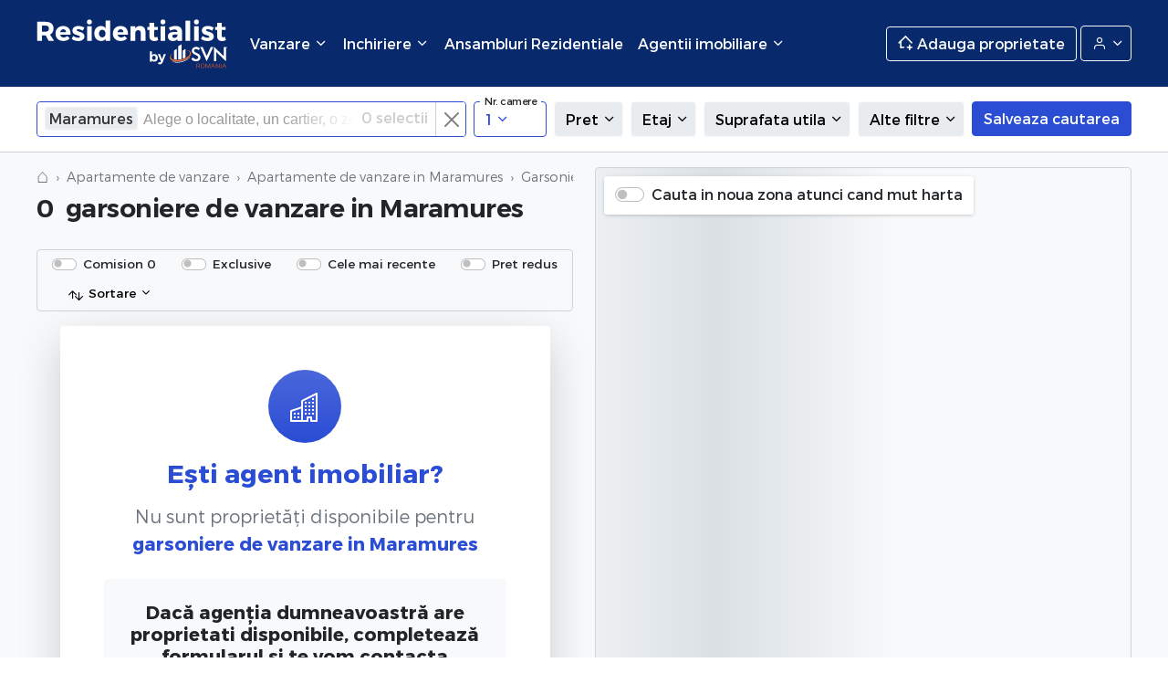

--- FILE ---
content_type: text/html; charset=UTF-8
request_url: https://residentialist.ro/apartamente-vanzare/maramures/1-camere
body_size: 19401
content:
<!doctype html>
<html lang="ro">
<head>

    <title>Garsoniere de vanzare in Maramures</title>

    <meta charset="utf-8">
    <meta name="viewport" content="width=device-width, initial-scale=1, shrink-to-fit=no">
    <meta name="description" content="Garsoniere de vanzare in Maramures">
    <meta name="keywords" content="garsoniere, vanzare, garsoniere de vanzare, garsoniera, garsoniera de vanzare, garsoniere de vanzare in Maramures">
    <meta http-equiv="X-UA-Compatible" content="IE=edge">
    <meta property="og:title" content="Garsoniere de vanzare in Maramures">
    <meta property="og:description" content="Garsoniere de vanzare in Maramures">
    <meta property="og:keywords" content="garsoniere, vanzare, garsoniere de vanzare, garsoniera, garsoniera de vanzare, garsoniere de vanzare in Maramures">
    <meta property="og:image" content="https://residentialist.ro/resources/assets/images/logo.jpg">
    <meta property="og:url" content="https://residentialist.ro/apartamente-vanzare/maramures/1-camere">
    <meta name="twitter:title" content="Garsoniere de vanzare in Maramures">
    <meta name="twitter:description" content="Garsoniere de vanzare in Maramures">
    <meta name="twitter:image" content="https://residentialist.ro/resources/assets/images/logo.jpg">
    <meta name="twitter:url" content="https://residentialist.ro/apartamente-vanzare/maramures/1-camere">
    <meta name="theme-color" content="#08296B">

    <meta name="facebook-domain-verification" content="m2vx5qx71f6rlhq71ecx9uejkaoxmg" />
    <meta name="ahrefs-site-verification" content="ee3038c70978a3633dcc30d4793f6b71f2a9f3cee2af8dc011c4dce910425041">
    <script src="https://analytics.ahrefs.com/analytics.js" data-key="2OdW2tUojYMoHzVIeCyErA" async></script>
        <link rel="amphtml" href="https://residentialist.ro/apartamente-vanzare/maramures/1-camere?amp=1">
    <link rel="canonical" href="https://residentialist.ro/apartamente-vanzare/maramures/1-camere" />

    <!-- CSRF Token -->
    <meta name="csrf-token" content="H1VRbMSR6DggUYBQngzGgJpkYPMfaEncXkDmash4">

    <link rel="search" href="/search.xml" type="application/opensearchdescription+xml" title="Residentialist.ro" />
    <link rel="manifest" href="/manifest.json">
    <link rel="shortcut icon" href="https://residentialist.ro/resources/assets/images/icon-black.svg"/>

    <!-- Styles -->
    <link href="/public/css/vendor.css?id=7df373fe30940b607090" rel="stylesheet">
    <link href="/public/css/app.css?id=84d30e7d68249a377d67" rel="stylesheet">

    <!-- Google Tag Manager -->
<script>(function(w,d,s,l,i){w[l]=w[l]||[];w[l].push({'gtm.start':
            new Date().getTime(),event:'gtm.js'});var f=d.getElementsByTagName(s)[0],
        j=d.createElement(s),dl=l!='dataLayer'?'&l='+l:'';j.async=true;j.src=
        'https://www.googletagmanager.com/gtm.js?id='+i+dl;f.parentNode.insertBefore(j,f);
    })(window,document,'script','dataLayer','GTM-FVT5F5F');</script>
<!-- End Google Tag Manager -->

<!-- Global site tag (gtag.js) - Google Analytics -->
<script async src="https://www.googletagmanager.com/gtag/js?id=G-P3XLQVZ02F"></script>
<script>
    window.dataLayer = window.dataLayer || [];
    function gtag(){dataLayer.push(arguments);}
    gtag('js', new Date());

    gtag('config', 'G-P3XLQVZ02F');
    gtag('config', 'AW-16522689236');
</script>
    <meta name="google-site-verification" content="bDuiVy0Am_UjFlbjLfRuc92uJl9caZ1P5_Dw02as5Zc" />    <!-- Facebook Pixel Code -->
<script>
    !function(f,b,e,v,n,t,s)
    {if(f.fbq)return;n=f.fbq=function(){n.callMethod?
        n.callMethod.apply(n,arguments):n.queue.push(arguments)};
        if(!f._fbq)f._fbq=n;n.push=n;n.loaded=!0;n.version='2.0';
        n.queue=[];t=b.createElement(e);t.async=!0;
        t.src=v;s=b.getElementsByTagName(e)[0];
        s.parentNode.insertBefore(t,s)}(window,document,'script',
        'https://connect.facebook.net/en_US/fbevents.js');
    fbq('init', '439942444962991');
    fbq('track', 'PageView');
</script>
<noscript>
    <img height="1" width="1" src="https://www.facebook.com/tr?id=439942444962991&ev=PageView&noscript=1"/>
</noscript>
<!-- End Facebook Pixel Code -->

<script>
    !function (w, d, t) {
        w.TiktokAnalyticsObject=t;var ttq=w[t]=w[t]||[];ttq.methods=["page","track","identify","instances","debug","on","off","once","ready","alias","group","enableCookie","disableCookie"],ttq.setAndDefer=function(t,e){t[e]=function(){t.push([e].concat(Array.prototype.slice.call(arguments,0)))}};for(var i=0;i<ttq.methods.length;i++)ttq.setAndDefer(ttq,ttq.methods[i]);ttq.instance=function(t){for(var e=ttq._i[t]||[],n=0;n<ttq.methods.length;n++
        )ttq.setAndDefer(e,ttq.methods[n]);return e},ttq.load=function(e,n){var i="https://analytics.tiktok.com/i18n/pixel/events.js";ttq._i=ttq._i||{},ttq._i[e]=[],ttq._i[e]._u=i,ttq._t=ttq._t||{},ttq._t[e]=+new Date,ttq._o=ttq._o||{},ttq._o[e]=n||{};n=document.createElement("script");n.type="text/javascript",n.async=!0,n.src=i+"?sdkid="+e+"&lib="+t;e=document.getElementsByTagName("script")[0];e.parentNode.insertBefore(n,e)};

        ttq.load('COQTG4BC77U1Q2BAFV50');
        ttq.page();
    }(window, document, 'ttq');
</script>


    <script>
        ;(function () {
            var src = '//cdn.jsdelivr.net/npm/eruda';
            if (!/eruda=true/.test(window.location) && localStorage.getItem('active-eruda') != 'true') return;
            document.write('<scr' + 'ipt src="' + src + '"></scr' + 'ipt>');
            document.write('<scr' + 'ipt>eruda.init();</scr' + 'ipt>');
        })();
    </script>

</head>
<body class="is-desktop  ">

<nav class="">
    <div class="header ">
        <div class="container-fluid">

            <div class="header__menu-trigger">
                <a href="#mobileMenu"><span class="icon-menu"></span></a>
            </div>

            <div class="header__logo logo">
                <a href="/">Residentialist.ro</a>
            </div>

                            <div class="header__menu">
                    <ul class="level-0 navbar-nav">
                        <li class="header__menu__item  nav-item dropdown"> <a href="javascript://" data-bs-toggle="dropdown" class="header__menu__item__trigger nav-link dropdown-toggle" title=""> <span> Vanzare <i class="icon-chevron-down"></i> </span> </a>   <ul class="dropdown-menu level-1">  <li class="dropdown-item"> <a class="header__menu__second__item__trigger" href="javascript://"> <span>Apartamente</span> <i class="icon-chevron-right"></i> </a> <ul class="submenu level-2 dropdown-menu"> <li> <div class="submenu-dropdown submenu-top-locations">  <div class="submenu-dropdown-elem"> <a class="dropdown-item top-location" href="https://residentialist.ro/apartamente-vanzare/bucuresti"> Apartamente Bucuresti </a> </div>  <div class="submenu-dropdown-elem"> <a class="dropdown-item top-location" href="https://residentialist.ro/apartamente-vanzare/ilfov"> Apartamente Ilfov </a> </div>  <div class="submenu-dropdown-elem"> <a class="dropdown-item top-location" href="https://residentialist.ro/apartamente-vanzare/cluj"> Apartamente Cluj </a> </div>  <div class="submenu-dropdown-elem"> <a class="dropdown-item top-location" href="https://residentialist.ro/apartamente-vanzare/constanta"> Apartamente Constanta </a> </div>  </div> <div class="submenu-dropdown"> <div class="submenu-dropdown-elem"> <a class="dropdown-item" href="https://residentialist.ro/apartamente-vanzare"> Apartamente de vanzare </a> </div> </div> </li> </ul> </li>  <li class="dropdown-item"> <a class="header__menu__second__item__trigger" href="javascript://"> <span>Penthouse</span> <i class="icon-chevron-right"></i> </a> <ul class="submenu level-2 dropdown-menu"> <li> <div class="submenu-dropdown submenu-top-locations">  <div class="submenu-dropdown-elem"> <a class="dropdown-item top-location" href="https://residentialist.ro/penthouse-vanzare/bucuresti"> Penthouse Bucuresti </a> </div>  <div class="submenu-dropdown-elem"> <a class="dropdown-item top-location" href="https://residentialist.ro/penthouse-vanzare/ilfov"> Penthouse Ilfov </a> </div>  <div class="submenu-dropdown-elem"> <a class="dropdown-item top-location" href="https://residentialist.ro/penthouse-vanzare/cluj"> Penthouse Cluj </a> </div>  <div class="submenu-dropdown-elem"> <a class="dropdown-item top-location" href="https://residentialist.ro/penthouse-vanzare/constanta"> Penthouse Constanta </a> </div>  </div> <div class="submenu-dropdown"> <div class="submenu-dropdown-elem"> <a class="dropdown-item" href="https://residentialist.ro/apartamente-penthouse"> Penthouse de vanzare </a> </div> </div> </li> </ul> </li>  <li class="dropdown-item"> <a class="header__menu__second__item__trigger" href="javascript://"> <span>Case</span> <i class="icon-chevron-right"></i> </a> <ul class="submenu level-2 dropdown-menu"> <li> <div class="submenu-dropdown submenu-top-locations">  <div class="submenu-dropdown-elem"> <a class="dropdown-item top-location" href="https://residentialist.ro/case-vanzare/bucuresti"> Case Bucuresti </a> </div>  <div class="submenu-dropdown-elem"> <a class="dropdown-item top-location" href="https://residentialist.ro/case-vanzare/ilfov"> Case Ilfov </a> </div>  <div class="submenu-dropdown-elem"> <a class="dropdown-item top-location" href="https://residentialist.ro/case-vanzare/cluj"> Case Cluj </a> </div>  <div class="submenu-dropdown-elem"> <a class="dropdown-item top-location" href="https://residentialist.ro/case-vanzare/constanta"> Case Constanta </a> </div>  </div> <div class="submenu-dropdown"> <div class="submenu-dropdown-elem"> <a class="dropdown-item" href="https://residentialist.ro/case-vanzare"> Case de vanzare </a> </div> </div> </li> </ul> </li>  <li class="dropdown-item"> <a class="header__menu__second__item__trigger" href="javascript://"> <span>Spatii comerciale</span> <i class="icon-chevron-right"></i> </a> <ul class="submenu level-2 dropdown-menu"> <li> <div class="submenu-dropdown submenu-top-locations">  <div class="submenu-dropdown-elem"> <a class="dropdown-item top-location" href="https://residentialist.ro/spatii-comerciale-vanzare/bucuresti"> Spatii comerciale Bucuresti </a> </div>  <div class="submenu-dropdown-elem"> <a class="dropdown-item top-location" href="https://residentialist.ro/spatii-comerciale-vanzare/ilfov"> Spatii comerciale Ilfov </a> </div>  <div class="submenu-dropdown-elem"> <a class="dropdown-item top-location" href="https://residentialist.ro/spatii-comerciale-vanzare/cluj"> Spatii comerciale Cluj </a> </div>  <div class="submenu-dropdown-elem"> <a class="dropdown-item top-location" href="https://residentialist.ro/spatii-comerciale-vanzare/constanta"> Spatii comerciale Constanta </a> </div>  </div> <div class="submenu-dropdown"> <div class="submenu-dropdown-elem"> <a class="dropdown-item" href="https://residentialist.ro/spatii-comerciale-vanzare"> Spatii comerciale de vanzare </a> </div> </div> </li> </ul> </li>  <li class="dropdown-item"> <a class="header__menu__second__item__trigger" href="javascript://"> <span>Terenuri</span> <i class="icon-chevron-right"></i> </a> <ul class="submenu level-2 dropdown-menu"> <li> <div class="submenu-dropdown submenu-top-locations">  <div class="submenu-dropdown-elem"> <a class="dropdown-item top-location" href="https://residentialist.ro/terenuri-vanzare/bucuresti"> Terenuri Bucuresti </a> </div>  <div class="submenu-dropdown-elem"> <a class="dropdown-item top-location" href="https://residentialist.ro/terenuri-vanzare/ilfov"> Terenuri Ilfov </a> </div>  <div class="submenu-dropdown-elem"> <a class="dropdown-item top-location" href="https://residentialist.ro/terenuri-vanzare/cluj"> Terenuri Cluj </a> </div>  <div class="submenu-dropdown-elem"> <a class="dropdown-item top-location" href="https://residentialist.ro/terenuri-vanzare/constanta"> Terenuri Constanta </a> </div>  </div> <div class="submenu-dropdown"> <div class="submenu-dropdown-elem"> <a class="dropdown-item" href="https://residentialist.ro/terenuri-vanzare"> Terenuri de vanzare </a> </div> </div> </li> </ul> </li>  </ul>   </li>   <li class="header__menu__item  nav-item dropdown"> <a href="javascript://" data-bs-toggle="dropdown" class="header__menu__item__trigger nav-link dropdown-toggle" title=""> <span> Inchiriere <i class="icon-chevron-down"></i> </span> </a>   <ul class="dropdown-menu level-1">  <li class="dropdown-item"> <a class="header__menu__second__item__trigger" href="javascript://"> <span>Apartamente</span> <i class="icon-chevron-right"></i> </a> <ul class="submenu level-2 dropdown-menu"> <li> <div class="submenu-dropdown submenu-top-locations">  <div class="submenu-dropdown-elem"> <a class="dropdown-item top-location" href="https://residentialist.ro/apartamente-inchiriere/bucuresti"> Inchiriere apartamente Bucuresti </a> </div>  <div class="submenu-dropdown-elem"> <a class="dropdown-item top-location" href="https://residentialist.ro/apartamente-inchiriere/ilfov"> Inchiriere apartamente Ilfov </a> </div>  <div class="submenu-dropdown-elem"> <a class="dropdown-item top-location" href="https://residentialist.ro/apartamente-inchiriere/cluj"> Inchiriere apartamente Cluj </a> </div>  <div class="submenu-dropdown-elem"> <a class="dropdown-item top-location" href="https://residentialist.ro/apartamente-inchiriere/constanta"> Inchiriere apartamente Constanta </a> </div>  </div> <div class="submenu-dropdown"> <div class="submenu-dropdown-elem"> <a class="dropdown-item" href="https://residentialist.ro/apartamente-inchiriere"> Apartamente de inchiriat </a> </div> </div> </li> </ul> </li>  <li class="dropdown-item"> <a class="header__menu__second__item__trigger" href="javascript://"> <span>Penthouse</span> <i class="icon-chevron-right"></i> </a> <ul class="submenu level-2 dropdown-menu"> <li> <div class="submenu-dropdown submenu-top-locations">  <div class="submenu-dropdown-elem"> <a class="dropdown-item top-location" href="https://residentialist.ro/penthouse-inchiriere/bucuresti"> Inchiriere penthouse Bucuresti </a> </div>  <div class="submenu-dropdown-elem"> <a class="dropdown-item top-location" href="https://residentialist.ro/penthouse-inchiriere/ilfov"> Inchiriere penthouse Ilfov </a> </div>  <div class="submenu-dropdown-elem"> <a class="dropdown-item top-location" href="https://residentialist.ro/penthouse-inchiriere/cluj"> Inchiriere penthouse Cluj </a> </div>  <div class="submenu-dropdown-elem"> <a class="dropdown-item top-location" href="https://residentialist.ro/penthouse-inchiriere/constanta"> Inchiriere penthouse Constanta </a> </div>  </div> <div class="submenu-dropdown"> <div class="submenu-dropdown-elem"> <a class="dropdown-item" href="https://residentialist.ro/apartamente-penthouse"> Penthouse de inchiriat </a> </div> </div> </li> </ul> </li>  <li class="dropdown-item"> <a class="header__menu__second__item__trigger" href="javascript://"> <span>Case</span> <i class="icon-chevron-right"></i> </a> <ul class="submenu level-2 dropdown-menu"> <li> <div class="submenu-dropdown submenu-top-locations">  <div class="submenu-dropdown-elem"> <a class="dropdown-item top-location" href="https://residentialist.ro/case-inchiriere/bucuresti"> Inchiriere case Bucuresti </a> </div>  <div class="submenu-dropdown-elem"> <a class="dropdown-item top-location" href="https://residentialist.ro/case-inchiriere/ilfov"> Inchiriere case Ilfov </a> </div>  <div class="submenu-dropdown-elem"> <a class="dropdown-item top-location" href="https://residentialist.ro/case-inchiriere/cluj"> Inchiriere case Cluj </a> </div>  <div class="submenu-dropdown-elem"> <a class="dropdown-item top-location" href="https://residentialist.ro/case-inchiriere/constanta"> Inchiriere case Constanta </a> </div>  </div> <div class="submenu-dropdown"> <div class="submenu-dropdown-elem"> <a class="dropdown-item" href="https://residentialist.ro/case-inchiriere"> Case de inchiriat </a> </div> </div> </li> </ul> </li>  <li class="dropdown-item"> <a class="header__menu__second__item__trigger" href="javascript://"> <span>Spatii comerciale</span> <i class="icon-chevron-right"></i> </a> <ul class="submenu level-2 dropdown-menu"> <li> <div class="submenu-dropdown submenu-top-locations">  <div class="submenu-dropdown-elem"> <a class="dropdown-item top-location" href="https://residentialist.ro/spatii-comerciale-inchiriere/bucuresti"> Inchiriere spatii comerciale Bucuresti </a> </div>  <div class="submenu-dropdown-elem"> <a class="dropdown-item top-location" href="https://residentialist.ro/spatii-comerciale-inchiriere/ilfov"> Inchiriere spatii comerciale Ilfov </a> </div>  <div class="submenu-dropdown-elem"> <a class="dropdown-item top-location" href="https://residentialist.ro/spatii-comerciale-inchiriere/cluj"> Inchiriere spatii comerciale Cluj </a> </div>  <div class="submenu-dropdown-elem"> <a class="dropdown-item top-location" href="https://residentialist.ro/spatii-comerciale-inchiriere/constanta"> Inchiriere spatii comerciale Constanta </a> </div>  </div> <div class="submenu-dropdown"> <div class="submenu-dropdown-elem"> <a class="dropdown-item" href="https://residentialist.ro/spatii-comerciale-inchiriere"> Spatii comerciale de inchiriat </a> </div> </div> </li> </ul> </li>  <li class="dropdown-item"> <a class="header__menu__second__item__trigger" href="javascript://"> <span>Terenuri</span> <i class="icon-chevron-right"></i> </a> <ul class="submenu level-2 dropdown-menu"> <li> <div class="submenu-dropdown submenu-top-locations">  <div class="submenu-dropdown-elem"> <a class="dropdown-item top-location" href="https://residentialist.ro/terenuri-inchiriere/bucuresti"> Inchiriere terenuri Bucuresti </a> </div>  <div class="submenu-dropdown-elem"> <a class="dropdown-item top-location" href="https://residentialist.ro/terenuri-inchiriere/ilfov"> Inchiriere terenuri Ilfov </a> </div>  <div class="submenu-dropdown-elem"> <a class="dropdown-item top-location" href="https://residentialist.ro/terenuri-inchiriere/cluj"> Inchiriere terenuri Cluj </a> </div>  <div class="submenu-dropdown-elem"> <a class="dropdown-item top-location" href="https://residentialist.ro/terenuri-inchiriere/constanta"> Inchiriere terenuri Constanta </a> </div>  </div> <div class="submenu-dropdown"> <div class="submenu-dropdown-elem"> <a class="dropdown-item" href="https://residentialist.ro/terenuri-inchiriere"> Terenuri de inchiriat </a> </div> </div> </li> </ul> </li>  </ul>   </li>   <li class="header__menu__item  nav-item"> <a href="https://residentialist.ro/ansambluri-rezidentiale"  class="header__menu__item__trigger nav-link" title=""> <span> Ansambluri Rezidentiale  </span> </a>    </li>   <li class="header__menu__item  nav-item dropdown"> <a href="javascript://" data-bs-toggle="dropdown" class="header__menu__item__trigger nav-link dropdown-toggle" title=""> <span> Agentii imobiliare <i class="icon-chevron-down"></i> </span> </a>   <ul class="dropdown-menu level-1">  <li class="dropdown-item"> <a class="header__menu__second__item__trigger" href="https://residentialist.ro/agentii-imobiliare/bucuresti"> Agentii imobiliare Bucuresti </a> </li>  <li class="dropdown-item"> <a class="header__menu__second__item__trigger" href="https://residentialist.ro/agentii-imobiliare/cluj_napoca"> Agentii imobiliare Cluj-Napoca </a> </li>  <li class="dropdown-item"> <a class="header__menu__second__item__trigger" href="https://residentialist.ro/agentii-imobiliare/corbeanca"> Agentii imobiliare Corbeanca </a> </li>  <li class="dropdown-item"> <a class="header__menu__second__item__trigger" href="https://residentialist.ro/agentii-imobiliare/pipera"> Agentii imobiliare Pipera </a> </li>  </ul>   </li> 
                    </ul>
                </div>
            
            <div class="header__menu-right">
                                    <a href="javascript://" class="btn btn-outline-light header__menu-right__sell" data-bs-toggle="modal" data-bs-target="#addPropertyModal">
                        <span class="icon-houseplus"></span>
                        <span class="header__menu-right__sell__text">Adauga proprietate</span>
                    </a>

                    <div class="dropdown dropdown-account">
                        <button class="btn btn-outline-light dropdown-toggle dropdown-account__btn" type="button" id="dropdownAccountButton" data-bs-toggle="dropdown" aria-expanded="false">
                            <span class="icon-user"></span>
                            <span class="dropdown-account__btn__test"> Contul meu </span>
                        </button>
                        <ul class="dropdown-menu dropdown-account__menu" id="dropdownAccountMenu" aria-labelledby="dropdownAccountButton">
                                                            <li class="dropdown-account__menu__item">
                                    <a href="javascript://" class="dropdown-item" data-bs-toggle="modal" data-bs-target="#loginModal">
                                        <span class="account_icon icon-log-in"></span>
                                        Intra in cont
                                    </a>
                                </li>
                                <li class="dropdown-account__menu__item">
                                    <a href="javascript://" class="dropdown-item" data-bs-toggle="modal" data-bs-target="#registerModal">
                                        <span class="account_icon icon-user"></span>
                                        Inregistrare
                                    </a>
                                </li>
                                                    </ul>
                    </div>
                            </div>
        </div>
    </div>
</nav>


<main>
        <section class="filters">
        <div class="container-fluid">
            <form id="catalogSearch">
                <input type="hidden" name="entityType" value="">
                <input type="hidden" name="entityId" value="">
                <input type="hidden" name="entitySlug" value="">
                <input type="hidden" name="level_one_location" value="maramures">

                 <div class="filters__list"> <div class="filters__list__item filters__list__item--locations single-filter-dropdown" > <div class="location-field location-field-loading"> <input class="form-select input-loading" type="text" value="" placeholder="Se incarca"> </div> <div class="location-field location-field-real" style="display: none;">  <select data-placeholder="Alege o localitate, un cartier, o zona..." multiple id="location-field__selected" class="chosen-select form-select" name="location[Maramures][]">  <option class="locked" data-locked="" selected value=""> Maramures </option>   <option data-title="Baia Mare" data-type="lvl2" class="group_0"  value="lvl2__Baia Mare"> Baia Mare </option>     <option data-title="Busag" data-type="lvl2" class="group_1"  value="lvl2__Busag"> Busag </option>     <option data-title="Grosii Tiblesului" data-type="lvl2" class="group_2"  value="lvl2__Grosii Tiblesului"> Grosii Tiblesului </option>     <option data-title="Ilba" data-type="lvl2" class="group_3"  value="lvl2__Ilba"> Ilba </option>     <option data-title="Seini" data-type="lvl2" class="group_4"  value="lvl2__Seini"> Seini </option>     <option data-title="Sighetu Marmatiei" data-type="lvl2" class="group_5"  value="lvl2__Sighetu Marmatiei"> Sighetu Marmatiei </option>     <option data-title="Ulmeni" data-type="lvl2" class="group_6"  value="lvl2__Ulmeni"> Ulmeni </option>     <option data-title="Viseu De Sus" data-type="lvl2" class="group_7"  value="lvl2__Viseu De Sus"> Viseu De Sus </option>     </select> <div class="selected-number-locations"> <span class="selected-number-locations-desk d-none d-md-none d-lg-block"><span class="count">1</span> selectii</span> <span class="selected-number-locations-mobile d-block d-sm-block d-lg-none">(<span class="count">1</span>)</span> </div> <div class="fade-mask d-block d-sm-block "></div> <div id="btn-close"> <span class="btn-close"></span> </div> </div> </div>      <div class="filters__list__item single-filter-dropdown"> <div class="dropdown"> <button class="btn btn-light dropdown-toggle" type="button" id="dropdownrooms" data-bs-toggle="dropdown" aria-expanded="false" data-bs-auto-close="outside"> <span class="dropdown-toggle-label">Nr. camere</span> <span class="dropdown-toggle-text"></span> </button> <ul class="dropdown-menu" aria-labelledby="dropdownrooms">  <li class="dropdown-header">Nr. camere<button type="button" aria-label="Inchide" class="dropdown-header__close btn-close"></button></li>  <li class="dropdown-item dropdown-item--option"> <div class="form-check"> <input class="form-check-input propertySearchField" type="checkbox" name="rooms[]" value="1" id="rooms_0"  checked  > <label class="form-check-label" for="rooms_0"> 1 </label> </div> </li>  <li class="dropdown-item dropdown-item--option"> <div class="form-check"> <input class="form-check-input propertySearchField" type="checkbox" name="rooms[]" value="2" id="rooms_1"  > <label class="form-check-label" for="rooms_1"> 2 </label> </div> </li>  <li class="dropdown-item dropdown-item--option"> <div class="form-check"> <input class="form-check-input propertySearchField" type="checkbox" name="rooms[]" value="3" id="rooms_2"  > <label class="form-check-label" for="rooms_2"> 3 </label> </div> </li>  <li class="dropdown-item dropdown-item--option"> <div class="form-check"> <input class="form-check-input propertySearchField" type="checkbox" name="rooms[]" value="4" id="rooms_3"  > <label class="form-check-label" for="rooms_3"> 4 </label> </div> </li>  <li class="dropdown-item dropdown-item--option"> <div class="form-check"> <input class="form-check-input propertySearchField" type="checkbox" name="rooms[]" value="5" id="rooms_4"  > <label class="form-check-label" for="rooms_4"> 5 </label> </div> </li>  <li class="reset-filter"> <hr class="dropdown-divider"> <a href="javascript://" class="reset-filter__btn dropdown-item text-danger dropdown-item-text"> <span class="icon-rotate-ccw"></span> Reseteaza filtru</a> </li>  </ul> </div> </div>     <div class="filters__list__item single-filter-dropdown"> <div class="dropdown"> <button class="btn btn-light dropdown-toggle" type="button" id="dropdownsale_price" data-bs-toggle="dropdown" aria-expanded="false" data-bs-auto-close="outside"> <span class="dropdown-toggle-label">Pret</span> <span class="dropdown-toggle-text"></span> </button> <ul class="dropdown-menu" aria-labelledby="dropdownsale_price">  <li class="dropdown-header">Pret<button type="button" aria-label="Inchide" class="dropdown-header__close btn-close"></button></li> <li class="dropdown-item dropdown-item--interval">  <select class="propertySearchField form-select" name="price[1]">  <option value="0"  >Oricat</option>  <option value="5000"  >5.000</option>  <option value="10000"  >10.000</option>  <option value="15000"  >15.000</option>  <option value="20000"  >20.000</option>  <option value="25000"  >25.000</option>  <option value="30000"  >30.000</option>  <option value="35000"  >35.000</option>  <option value="40000"  >40.000</option>  <option value="45000"  >45.000</option>  <option value="50000"  >50.000</option>  <option value="55000"  >55.000</option>  <option value="60000"  >60.000</option>  <option value="65000"  >65.000</option>  <option value="70000"  >70.000</option>  <option value="75000"  >75.000</option>  <option value="80000"  >80.000</option>  <option value="85000"  >85.000</option>  <option value="90000"  >90.000</option>  <option value="95000"  >95.000</option>  <option value="100000"  >100.000</option>  <option value="120000"  >120.000</option>  <option value="140000"  >140.000</option>  <option value="160000"  >160.000</option>  <option value="180000"  >180.000</option>  <option value="200000"  >200.000</option>  <option value="250000"  >250.000</option>  <option value="300000"  >300.000</option>  <option value="350000"  >350.000</option>  <option value="450000"  >450.000</option>  <option value="550000"  >550.000</option>  <option value="650000"  >650.000</option>  <option value="950000"  >950.000</option>  </select> <span class="dropdown-item--interval__separator"> – </span>  <select class="propertySearchField form-select" name="price[2]">  <option value="0"  >Oricat</option>  <option value="5000"  >5.000</option>  <option value="10000"  >10.000</option>  <option value="15000"  >15.000</option>  <option value="20000"  >20.000</option>  <option value="25000"  >25.000</option>  <option value="30000"  >30.000</option>  <option value="35000"  >35.000</option>  <option value="40000"  >40.000</option>  <option value="45000"  >45.000</option>  <option value="50000"  >50.000</option>  <option value="55000"  >55.000</option>  <option value="60000"  >60.000</option>  <option value="65000"  >65.000</option>  <option value="70000"  >70.000</option>  <option value="75000"  >75.000</option>  <option value="80000"  >80.000</option>  <option value="85000"  >85.000</option>  <option value="90000"  >90.000</option>  <option value="95000"  >95.000</option>  <option value="100000"  >100.000</option>  <option value="120000"  >120.000</option>  <option value="140000"  >140.000</option>  <option value="160000"  >160.000</option>  <option value="180000"  >180.000</option>  <option value="200000"  >200.000</option>  <option value="250000"  >250.000</option>  <option value="300000"  >300.000</option>  <option value="350000"  >350.000</option>  <option value="450000"  >450.000</option>  <option value="550000"  >550.000</option>  <option value="650000"  >650.000</option>  <option value="950000"  >950.000</option>  </select> <span class="dropdown-item--interval__separator"> – </span>  </li> <li class="reset-filter"> <hr class="dropdown-divider"> <a href="javascript://" class="reset-filter__btn dropdown-item text-danger dropdown-item-text"> <span class="icon-rotate-ccw"></span> Reseteaza filtru</a> </li>  </ul> </div> </div>     <div class="filters__list__item single-filter-dropdown"> <div class="dropdown"> <button class="btn btn-light dropdown-toggle" type="button" id="dropdownfloor" data-bs-toggle="dropdown" aria-expanded="false" data-bs-auto-close="outside"> <span class="dropdown-toggle-label">Etaj</span> <span class="dropdown-toggle-text"></span> </button> <ul class="dropdown-menu" aria-labelledby="dropdownfloor">  <li class="dropdown-header">Etaj<button type="button" aria-label="Inchide" class="dropdown-header__close btn-close"></button></li> <li class="dropdown-item dropdown-item--interval">  <select class="propertySearchField form-select" name="floor[1]">  <option value="0"  >Parter</option>  <option value="1"  >1</option>  <option value="2"  >2</option>  <option value="3"  >3</option>  <option value="4"  >4</option>  <option value="5"  >5</option>  <option value="6"  >6</option>  <option value="7"  >7</option>  <option value="8"  >8</option>  <option value="9"  >9</option>  <option value="10"  >10</option>  <option value="11"  >11</option>  <option value="12"  >12</option>  <option value="13"  >13</option>  <option value="14"  >14</option>  <option value="15"  >15</option>  <option value="16"  >16</option>  <option value="17"  >17</option>  </select> <span class="dropdown-item--interval__separator"> – </span>  <select class="propertySearchField form-select" name="floor[2]">  <option value="0"  >Parter</option>  <option value="1"  >1</option>  <option value="2"  >2</option>  <option value="3"  >3</option>  <option value="4"  >4</option>  <option value="5"  >5</option>  <option value="6"  >6</option>  <option value="7"  >7</option>  <option value="8"  >8</option>  <option value="9"  >9</option>  <option value="10"  >10</option>  <option value="11"  >11</option>  <option value="12"  >12</option>  <option value="13"  >13</option>  <option value="14"  >14</option>  <option value="15"  >15</option>  <option value="16"  >16</option>  <option value="17"  >17</option>  </select> <span class="dropdown-item--interval__separator"> – </span>  </li> <li class="reset-filter"> <hr class="dropdown-divider"> <a href="javascript://" class="reset-filter__btn dropdown-item text-danger dropdown-item-text"> <span class="icon-rotate-ccw"></span> Reseteaza filtru</a> </li>  </ul> </div> </div>     <div class="filters__list__item single-filter-dropdown"> <div class="dropdown"> <button class="btn btn-light dropdown-toggle" type="button" id="dropdownnet-surface" data-bs-toggle="dropdown" aria-expanded="false" data-bs-auto-close="outside"> <span class="dropdown-toggle-label">Suprafata utila</span> <span class="dropdown-toggle-text"></span> </button> <ul class="dropdown-menu" aria-labelledby="dropdownnet-surface">  <li class="dropdown-header">Suprafata utila<button type="button" aria-label="Inchide" class="dropdown-header__close btn-close"></button></li> <li class="dropdown-item dropdown-item--interval">  <select class="propertySearchField form-select" name="net-surface[1]">  <option value="0"  >Oricat</option>  <option value="20"  >20 m<sup>2</sup></option>  <option value="30"  >30 m<sup>2</sup></option>  <option value="40"  >40 m<sup>2</sup></option>  <option value="50"  >50 m<sup>2</sup></option>  <option value="60"  >60 m<sup>2</sup></option>  <option value="70"  >70 m<sup>2</sup></option>  <option value="80"  >80 m<sup>2</sup></option>  <option value="90"  >90 m<sup>2</sup></option>  <option value="100"  >100 m<sup>2</sup></option>  <option value="150"  >150 m<sup>2</sup></option>  <option value="200"  >200 m<sup>2</sup></option>  <option value="250"  >250 m<sup>2</sup></option>  <option value="350"  >350 m<sup>2</sup></option>  <option value="450"  >450 m<sup>2</sup></option>  </select> <span class="dropdown-item--interval__separator"> – </span>  <select class="propertySearchField form-select" name="net-surface[2]">  <option value="0"  >Oricat</option>  <option value="20"  >20 m<sup>2</sup></option>  <option value="30"  >30 m<sup>2</sup></option>  <option value="40"  >40 m<sup>2</sup></option>  <option value="50"  >50 m<sup>2</sup></option>  <option value="60"  >60 m<sup>2</sup></option>  <option value="70"  >70 m<sup>2</sup></option>  <option value="80"  >80 m<sup>2</sup></option>  <option value="90"  >90 m<sup>2</sup></option>  <option value="100"  >100 m<sup>2</sup></option>  <option value="150"  >150 m<sup>2</sup></option>  <option value="200"  >200 m<sup>2</sup></option>  <option value="250"  >250 m<sup>2</sup></option>  <option value="350"  >350 m<sup>2</sup></option>  <option value="450"  >450 m<sup>2</sup></option>  </select> <span class="dropdown-item--interval__separator"> – </span>  </li> <li class="reset-filter"> <hr class="dropdown-divider"> <a href="javascript://" class="reset-filter__btn dropdown-item text-danger dropdown-item-text"> <span class="icon-rotate-ccw"></span> Reseteaza filtru</a> </li>  </ul> </div> </div>       <div class="filters__list__item multiple-filters-dropdown"> <div class="dropdown"> <button class="btn btn-light dropdown-toggle" type="button" id="dropdown-more" data-bs-toggle="dropdown" aria-expanded="true" data-bs-auto-close="outside"> <span class="dropdown-toggle-label">Alte filtre</span> <span class="dropdown-toggle-text"></span> </button> <ul class="dropdown-menu custom-scrollbar-vertical" aria-labelledby="dropdownnet-more"> <li class="dropdown-item dropdown-multiple-item filters__list__item--select"> <select class="form-select" aria-label="Tip tranzactie" name="transactionType"> <option value="vanzare">Vanzare</option> <option value="inchiriere" >Inchiriere</option> </select> </li> <li class="dropdown-item dropdown-multiple-item filters__list__item--select"> <select class="form-select" aria-label="Tip proprietate" name="propertyType"> <option value="apartamente">Apartamente</option> <option value="penthouse" >Penthouse</option> <option value="case" >Case</option> <option value="spatii-comerciale" >Spatii comerciale</option> <option value="terenuri" >Terenuri</option> </select> </li>   <li class="dropdown-item dropdown-multiple-item"> <div class="d-grid"> <button class="btn btn-multiple-item" type="button" data-bs-toggle="collapse" data-bs-target="#collapseconstruction-year" aria-expanded="false" aria-controls="collapseconstruction-year"> <span class="title">An constructie</span> </button> </div> <div class="collapse" id="collapseconstruction-year"> <div class="card card-body"> <ul class="list-unstyled"> <li class="dropdown-item dropdown-item--interval">  <select class="propertySearchField form-select" name="construction-year[1]">  <option value="0"  >Oricat</option>  <option value="1900"  >1900</option>  <option value="1901"  >1901</option>  <option value="1902"  >1902</option>  <option value="1903"  >1903</option>  <option value="1904"  >1904</option>  <option value="1905"  >1905</option>  <option value="1906"  >1906</option>  <option value="1907"  >1907</option>  <option value="1908"  >1908</option>  <option value="1909"  >1909</option>  <option value="1910"  >1910</option>  <option value="1911"  >1911</option>  <option value="1912"  >1912</option>  <option value="1913"  >1913</option>  <option value="1914"  >1914</option>  <option value="1915"  >1915</option>  <option value="1916"  >1916</option>  <option value="1917"  >1917</option>  <option value="1918"  >1918</option>  <option value="1919"  >1919</option>  <option value="1920"  >1920</option>  <option value="1921"  >1921</option>  <option value="1922"  >1922</option>  <option value="1923"  >1923</option>  <option value="1924"  >1924</option>  <option value="1925"  >1925</option>  <option value="1926"  >1926</option>  <option value="1927"  >1927</option>  <option value="1928"  >1928</option>  <option value="1929"  >1929</option>  <option value="1930"  >1930</option>  <option value="1931"  >1931</option>  <option value="1932"  >1932</option>  <option value="1933"  >1933</option>  <option value="1934"  >1934</option>  <option value="1935"  >1935</option>  <option value="1936"  >1936</option>  <option value="1937"  >1937</option>  <option value="1938"  >1938</option>  <option value="1939"  >1939</option>  <option value="1940"  >1940</option>  <option value="1941"  >1941</option>  <option value="1942"  >1942</option>  <option value="1943"  >1943</option>  <option value="1944"  >1944</option>  <option value="1945"  >1945</option>  <option value="1946"  >1946</option>  <option value="1947"  >1947</option>  <option value="1948"  >1948</option>  <option value="1949"  >1949</option>  <option value="1950"  >1950</option>  <option value="1951"  >1951</option>  <option value="1952"  >1952</option>  <option value="1953"  >1953</option>  <option value="1954"  >1954</option>  <option value="1955"  >1955</option>  <option value="1956"  >1956</option>  <option value="1957"  >1957</option>  <option value="1958"  >1958</option>  <option value="1959"  >1959</option>  <option value="1960"  >1960</option>  <option value="1961"  >1961</option>  <option value="1962"  >1962</option>  <option value="1963"  >1963</option>  <option value="1964"  >1964</option>  <option value="1965"  >1965</option>  <option value="1966"  >1966</option>  <option value="1967"  >1967</option>  <option value="1968"  >1968</option>  <option value="1969"  >1969</option>  <option value="1970"  >1970</option>  <option value="1971"  >1971</option>  <option value="1972"  >1972</option>  <option value="1973"  >1973</option>  <option value="1974"  >1974</option>  <option value="1975"  >1975</option>  <option value="1976"  >1976</option>  <option value="1977"  >1977</option>  <option value="1978"  >1978</option>  <option value="1979"  >1979</option>  <option value="1980"  >1980</option>  <option value="1981"  >1981</option>  <option value="1982"  >1982</option>  <option value="1983"  >1983</option>  <option value="1984"  >1984</option>  <option value="1985"  >1985</option>  <option value="1986"  >1986</option>  <option value="1987"  >1987</option>  <option value="1988"  >1988</option>  <option value="1989"  >1989</option>  <option value="1990"  >1990</option>  <option value="1991"  >1991</option>  <option value="1992"  >1992</option>  <option value="1993"  >1993</option>  <option value="1994"  >1994</option>  <option value="1995"  >1995</option>  <option value="1996"  >1996</option>  <option value="1997"  >1997</option>  <option value="1998"  >1998</option>  <option value="1999"  >1999</option>  <option value="2000"  >2000</option>  <option value="2001"  >2001</option>  <option value="2002"  >2002</option>  <option value="2003"  >2003</option>  <option value="2004"  >2004</option>  <option value="2005"  >2005</option>  <option value="2006"  >2006</option>  <option value="2007"  >2007</option>  <option value="2008"  >2008</option>  <option value="2009"  >2009</option>  <option value="2010"  >2010</option>  <option value="2011"  >2011</option>  <option value="2012"  >2012</option>  <option value="2013"  >2013</option>  <option value="2014"  >2014</option>  <option value="2015"  >2015</option>  <option value="2016"  >2016</option>  <option value="2017"  >2017</option>  <option value="2018"  >2018</option>  <option value="2019"  >2019</option>  <option value="2020"  >2020</option>  <option value="2021"  >2021</option>  <option value="2022"  >2022</option>  <option value="2023"  >2023</option>  <option value="2024"  >2024</option>  <option value="2025"  >2025</option>  <option value="2026"  >2026</option>  </select> <span class="dropdown-item--interval__separator"> – </span>  <select class="propertySearchField form-select" name="construction-year[2]">  <option value="0"  >Oricat</option>  <option value="1900"  >1900</option>  <option value="1901"  >1901</option>  <option value="1902"  >1902</option>  <option value="1903"  >1903</option>  <option value="1904"  >1904</option>  <option value="1905"  >1905</option>  <option value="1906"  >1906</option>  <option value="1907"  >1907</option>  <option value="1908"  >1908</option>  <option value="1909"  >1909</option>  <option value="1910"  >1910</option>  <option value="1911"  >1911</option>  <option value="1912"  >1912</option>  <option value="1913"  >1913</option>  <option value="1914"  >1914</option>  <option value="1915"  >1915</option>  <option value="1916"  >1916</option>  <option value="1917"  >1917</option>  <option value="1918"  >1918</option>  <option value="1919"  >1919</option>  <option value="1920"  >1920</option>  <option value="1921"  >1921</option>  <option value="1922"  >1922</option>  <option value="1923"  >1923</option>  <option value="1924"  >1924</option>  <option value="1925"  >1925</option>  <option value="1926"  >1926</option>  <option value="1927"  >1927</option>  <option value="1928"  >1928</option>  <option value="1929"  >1929</option>  <option value="1930"  >1930</option>  <option value="1931"  >1931</option>  <option value="1932"  >1932</option>  <option value="1933"  >1933</option>  <option value="1934"  >1934</option>  <option value="1935"  >1935</option>  <option value="1936"  >1936</option>  <option value="1937"  >1937</option>  <option value="1938"  >1938</option>  <option value="1939"  >1939</option>  <option value="1940"  >1940</option>  <option value="1941"  >1941</option>  <option value="1942"  >1942</option>  <option value="1943"  >1943</option>  <option value="1944"  >1944</option>  <option value="1945"  >1945</option>  <option value="1946"  >1946</option>  <option value="1947"  >1947</option>  <option value="1948"  >1948</option>  <option value="1949"  >1949</option>  <option value="1950"  >1950</option>  <option value="1951"  >1951</option>  <option value="1952"  >1952</option>  <option value="1953"  >1953</option>  <option value="1954"  >1954</option>  <option value="1955"  >1955</option>  <option value="1956"  >1956</option>  <option value="1957"  >1957</option>  <option value="1958"  >1958</option>  <option value="1959"  >1959</option>  <option value="1960"  >1960</option>  <option value="1961"  >1961</option>  <option value="1962"  >1962</option>  <option value="1963"  >1963</option>  <option value="1964"  >1964</option>  <option value="1965"  >1965</option>  <option value="1966"  >1966</option>  <option value="1967"  >1967</option>  <option value="1968"  >1968</option>  <option value="1969"  >1969</option>  <option value="1970"  >1970</option>  <option value="1971"  >1971</option>  <option value="1972"  >1972</option>  <option value="1973"  >1973</option>  <option value="1974"  >1974</option>  <option value="1975"  >1975</option>  <option value="1976"  >1976</option>  <option value="1977"  >1977</option>  <option value="1978"  >1978</option>  <option value="1979"  >1979</option>  <option value="1980"  >1980</option>  <option value="1981"  >1981</option>  <option value="1982"  >1982</option>  <option value="1983"  >1983</option>  <option value="1984"  >1984</option>  <option value="1985"  >1985</option>  <option value="1986"  >1986</option>  <option value="1987"  >1987</option>  <option value="1988"  >1988</option>  <option value="1989"  >1989</option>  <option value="1990"  >1990</option>  <option value="1991"  >1991</option>  <option value="1992"  >1992</option>  <option value="1993"  >1993</option>  <option value="1994"  >1994</option>  <option value="1995"  >1995</option>  <option value="1996"  >1996</option>  <option value="1997"  >1997</option>  <option value="1998"  >1998</option>  <option value="1999"  >1999</option>  <option value="2000"  >2000</option>  <option value="2001"  >2001</option>  <option value="2002"  >2002</option>  <option value="2003"  >2003</option>  <option value="2004"  >2004</option>  <option value="2005"  >2005</option>  <option value="2006"  >2006</option>  <option value="2007"  >2007</option>  <option value="2008"  >2008</option>  <option value="2009"  >2009</option>  <option value="2010"  >2010</option>  <option value="2011"  >2011</option>  <option value="2012"  >2012</option>  <option value="2013"  >2013</option>  <option value="2014"  >2014</option>  <option value="2015"  >2015</option>  <option value="2016"  >2016</option>  <option value="2017"  >2017</option>  <option value="2018"  >2018</option>  <option value="2019"  >2019</option>  <option value="2020"  >2020</option>  <option value="2021"  >2021</option>  <option value="2022"  >2022</option>  <option value="2023"  >2023</option>  <option value="2024"  >2024</option>  <option value="2025"  >2025</option>  <option value="2026"  >2026</option>  </select> <span class="dropdown-item--interval__separator"> – </span>  </li> <li class="reset-filter"> <hr class="dropdown-divider"> <a href="javascript://" class="reset-filter__btn dropdown-item text-danger dropdown-item-text"> <span class="icon-rotate-ccw"></span> Reseteaza filtru</a> </li> </ul> </div> </div> </li>         <li class="dropdown-item dropdown-multiple-item"> <div class="d-grid"> <button class="btn btn-multiple-item" type="button" data-bs-toggle="collapse" data-bs-target="#collapseconvenience" aria-expanded="false" aria-controls="collapseconvenience"> <span class="title">Confort</span> <span class="multiple-item-selected"></span> </button> </div> <div class="collapse" id="collapseconvenience"> <div class="card card-body"> <ul class="list-unstyled">  <li class="dropdown-item dropdown-item--option"> <div class="form-check"> <input class="form-check-input propertySearchField" type="checkbox" name="convenience[]" value="1" id="convenience_0"  > <label class="form-check-label" for="convenience_0"> 1 </label> </div> </li>  <li class="dropdown-item dropdown-item--option"> <div class="form-check"> <input class="form-check-input propertySearchField" type="checkbox" name="convenience[]" value="2" id="convenience_1"  > <label class="form-check-label" for="convenience_1"> 2 </label> </div> </li>  <li class="dropdown-item dropdown-item--option"> <div class="form-check"> <input class="form-check-input propertySearchField" type="checkbox" name="convenience[]" value="3" id="convenience_2"  > <label class="form-check-label" for="convenience_2"> 3 </label> </div> </li>  <li class="dropdown-item dropdown-item--option"> <div class="form-check"> <input class="form-check-input propertySearchField" type="checkbox" name="convenience[]" value="lux" id="convenience_3"  > <label class="form-check-label" for="convenience_3"> Lux </label> </div> </li>  <li class="reset-filter"> <hr class="dropdown-divider"> <a href="javascript://" class="reset-filter__btn dropdown-item text-danger dropdown-item-text"> <span class="icon-rotate-ccw"></span> Reseteaza filtru</a> </li> </ul> </div> </div> </li>         <li class="dropdown-item dropdown-multiple-item"> <div class="d-grid"> <button class="btn btn-multiple-item" type="button" data-bs-toggle="collapse" data-bs-target="#collapseconstruction-type" aria-expanded="false" aria-controls="collapseconstruction-type"> <span class="title">Tip constructie</span> <span class="multiple-item-selected"></span> </button> </div> <div class="collapse" id="collapseconstruction-type"> <div class="card card-body"> <ul class="list-unstyled">  <li class="reset-filter"> <hr class="dropdown-divider"> <a href="javascript://" class="reset-filter__btn dropdown-item text-danger dropdown-item-text"> <span class="icon-rotate-ccw"></span> Reseteaza filtru</a> </li> </ul> </div> </div> </li>         <li class="dropdown-item dropdown-multiple-item"> <div class="d-grid"> <button class="btn btn-multiple-item" type="button" data-bs-toggle="collapse" data-bs-target="#collapsebathrooms" aria-expanded="false" aria-controls="collapsebathrooms"> <span class="title">Nr. bai</span> <span class="multiple-item-selected"></span> </button> </div> <div class="collapse" id="collapsebathrooms"> <div class="card card-body"> <ul class="list-unstyled">  <li class="dropdown-item dropdown-item--option"> <div class="form-check"> <input class="form-check-input propertySearchField" type="checkbox" name="bathrooms[]" value="1" id="bathrooms_0"  > <label class="form-check-label" for="bathrooms_0"> 1 </label> </div> </li>  <li class="dropdown-item dropdown-item--option"> <div class="form-check"> <input class="form-check-input propertySearchField" type="checkbox" name="bathrooms[]" value="2" id="bathrooms_1"  > <label class="form-check-label" for="bathrooms_1"> 2 </label> </div> </li>  <li class="dropdown-item dropdown-item--option"> <div class="form-check"> <input class="form-check-input propertySearchField" type="checkbox" name="bathrooms[]" value="3" id="bathrooms_2"  > <label class="form-check-label" for="bathrooms_2"> 3 </label> </div> </li>  <li class="dropdown-item dropdown-item--option"> <div class="form-check"> <input class="form-check-input propertySearchField" type="checkbox" name="bathrooms[]" value="4" id="bathrooms_3"  > <label class="form-check-label" for="bathrooms_3"> 4 </label> </div> </li>  <li class="dropdown-item dropdown-item--option"> <div class="form-check"> <input class="form-check-input propertySearchField" type="checkbox" name="bathrooms[]" value="5" id="bathrooms_4"  > <label class="form-check-label" for="bathrooms_4"> 5 </label> </div> </li>  <li class="reset-filter"> <hr class="dropdown-divider"> <a href="javascript://" class="reset-filter__btn dropdown-item text-danger dropdown-item-text"> <span class="icon-rotate-ccw"></span> Reseteaza filtru</a> </li> </ul> </div> </div> </li>         <li class="dropdown-header">Cauta in titlu</li> <li class="dropdown-item dropdown-item--interval"> <input class="form-control" type="text" name="search-query" placeholder="Ex: duplex"  /> </li>         <li class="dropdown-header">Cod proprietate</li> <li class="dropdown-item dropdown-item--interval"> <input class="form-control" type="text" name="property-code" placeholder="Ex: REA0123456"  /> </li>   <li><hr class="dropdown-divider" /></li> <li class="dropdown-item-text"> <button class="btn btn-outline-primary searchBtn dropdown-header__close" type="submit">Vezi anunturi</button> <button class="btn btn-link searchBtn text-danger reset-filter__btn"> <span class="icon-rotate-ccw"></span> Reseteaza filtrele </button> </li> </ul> </div> </div>    <div class="filters__list__item"> <a href="javascript://"  class="btn btn-primary" id="save_search_unlogged_btn" >Salveaza cautarea</a> </div>  </div>             </form>
        </div>
    </section>
    <section id="list_map" class="list-and-map">
        <div class="container-fluid">
            <div class="row">
                <div class="col-xxl-7 col-xl-6 col-lg-6">
                    <div class="list-and-map__listing">

                                                                                <script type="application/ld+json">{"@context":"https:\/\/schema.org","@type":"BreadcrumbList","name":"Breadcrumb Residentialist.ro","itemListElement":[{"@type":"ListItem","position":1,"item":{"@id":"https:\/\/residentialist.ro","name":"Residentialist.ro"}},{"@type":"ListItem","position":2,"item":{"@id":"https:\/\/residentialist.ro\/apartamente-vanzare","name":"Apartamente de vanzare"}},{"@type":"ListItem","position":3,"item":{"@id":"https:\/\/residentialist.ro\/apartamente-vanzare\/maramures","name":"Apartamente de vanzare in Maramures"}},{"@type":"ListItem","position":4,"item":{"@id":"https:\/\/residentialist.ro\/apartamente-vanzare\/maramures\/1-camere","name":"Garsoniere de vanzare in Maramures"}}]}</script>                            <nav class="single-breadcrumbs" aria-label="breadcrumb">
                                <ol class="breadcrumb">
                                    <li class="breadcrumb-item">
                                        <a title="Imobiliare" href="/" class="breadcrumb--home">&#8962;</a>
                                    </li>
                                                                            <li class="breadcrumb-item">
                                            <a title="apartamente de vanzare" href="https://residentialist.ro/apartamente-vanzare">
                                                Apartamente de vanzare
                                            </a>
                                        </li>
                                                                                                                <li class="breadcrumb-item">
                                            <a title="Apartamente de vanzare in Maramures" href="https://residentialist.ro/apartamente-vanzare/maramures">
                                                Apartamente de vanzare in Maramures
                                            </a>
                                        </li>
                                                                        <li class="breadcrumb-item active" aria-current="page">
                                        <span class="transProps">Garsoniere de vanzare</span>
                                          in Maramures                                     </li>
                                </ol>
                            </nav>
                        
                        <div class="list-and-map__title">
                            <span class="totalProperties">0&nbsp;</span>
                            <h1 class="list-and-map__title">
                                <span class="transProps">garsoniere de vanzare</span>
                                <span class="locationsProperties"> in Maramures</span>
                            </h1>
                        </div>

                         <div class="list-and-map__extra-filters"> <div class="form-check form-switch"> <input class="form-check-input propertySearchField" type="checkbox" id="promotion_1" name="promotion[]" value="1" > <label class="form-check-label" for="promotion_1">Comision 0</label> </div> <div class="form-check form-switch"> <input class="form-check-input propertySearchField" type="checkbox" id="promotion_2" name="promotion[]" value="2" > <label class="form-check-label" for="promotion_2">Exclusive</label> </div> <div class="form-check form-switch"> <input class="form-check-input propertySearchField" type="checkbox" id="promotion_3" name="promotion[]" value="3" > <label class="form-check-label" for="promotion_3">Cele mai recente</label> </div> <div class="form-check form-switch"> <input class="form-check-input propertySearchField" type="checkbox" id="promotion_4" name="promotion[]" value="4" > <label class="form-check-label" for="promotion_4">Pret redus</label> </div> <div> <div class="dropdown dropdown--sort "> <button class="btn btn-light dropdown-toggle" type="button" id="dropdownSort" data-bs-toggle="dropdown" aria-expanded="false"> <span class="icon-sort"> <i class="icon-arrow-left"></i> <i class="icon-arrow-right"></i> </span> Sortare </button> <ul class="dropdown-menu filters__sort" aria-labelledby="dropdownSort"> <li><a class="dropdown-item" href="javascript://" data-type="">Top listing</a></li> <li><a class="dropdown-item" href="javascript://" data-type="price-asc">Pret crescator</a></li> <li><a class="dropdown-item" href="javascript://" data-type="price-desc">Pret descrescator</a></li> <li><a class="dropdown-item" href="javascript://" data-type="date-desc">Data publicarii descrescator</a></li> <li><a class="dropdown-item" href="javascript://" data-type="rooms-asc">Camere crescator</a></li> <li><a class="dropdown-item" href="javascript://" data-type="rooms-desc">Camere descrescator</a></li> <li><a class="dropdown-item" href="javascript://" data-type="surface-asc">Suprafata crescator</a></li> <li><a class="dropdown-item" href="javascript://" data-type="surface-desc">Suprafata descrescator</a></li> </ul> </div> </div> </div> 
                        <script type="application/ld+json">{"@context":"https:\/\/schema.org","@type":["RealEstateListing"],"datePosted":"2026-01-16","name":"Garsoniere de vanzare in Maramures","offers":{"@type":"AggregateOffer","highPrice":null,"lowPrice":null,"offerCount":0,"priceCurrency":"EUR","offers":[]}}</script>                        <div id="propertiesListing" class="row"></div>
                                                            <div class="mb-5">
                                    <div class="row justify-content-center">
                                        <div class="col-12 col-lg-11">
                                            <div class="card border-0 shadow-lg">
                                                <div class="card-body p-4 p-md-5">
                                                    <div class="text-center mb-4">
                                                        <div class="bg-primary bg-gradient rounded-circle d-inline-flex align-items-center justify-content-center mb-3" style="width: 80px; height: 80px;">
                                                            <i class="bi bi-buildings text-white" style="font-size: 2rem;"></i>
                                                        </div>
                                                        <h3 class="text-primary mb-3">
                                                            <strong>Ești agent imobiliar?</strong>
                                                        </h3>
                                                        <p class="lead text-muted mb-4">
                                                            Nu sunt proprietăți disponibile pentru
                                                            <span class="text-primary fw-bold">
                                                        <span class="transProps">garsoniere de vanzare</span>
                                                        <span class="locationsProperties"> in Maramures</span>
                                                    </span>
                                                        </p>
                                                    </div>

                                                    <div class="bg-light rounded-3 p-4 mb-4">
                                                        <h5 class="text-center mb-4">
                                                            <strong>Dacă agenția dumneavoastră are proprietati disponibile, completează formularul și te vom contacta </strong>
                                                        </h5>

                                                        <form id="agentContactForm" class="needs-validation" action="https://residentialist.ro/agent_contact_form" method="POST" novalidate>
                                                    <input type="hidden" name="_token" value="H1VRbMSR6DggUYBQngzGgJpkYPMfaEncXkDmash4">                                                            <div class="row g-3">
                                                                <div class="col-md-6">
                                                                    <label for="agentFirstName" class="form-label fw-bold">
                                                                        Nume <span class="text-danger">*</span>
                                                                    </label>
                                                                    <input type="text" class="form-control form-control-lg" id="agentFirstName" name="firstName" required>
                                                                    <div class="invalid-feedback">
                                                                        Vă rugăm să introduceți numele.
                                                                    </div>
                                                                </div>
                                                                <div class="col-md-6">
                                                                    <label for="agentLastName" class="form-label fw-bold">
                                                                        Prenume <span class="text-danger">*</span>
                                                                    </label>
                                                                    <input type="text" class="form-control form-control-lg" id="agentLastName" name="lastName" required>
                                                                    <div class="invalid-feedback">
                                                                        Vă rugăm să introduceți prenumele.
                                                                    </div>
                                                                </div>
                                                                <div class="col-12">
                                                                    <label for="agentEmail" class="form-label fw-bold">
                                                                        Email <span class="text-danger">*</span>
                                                                    </label>
                                                                    <input type="email" class="form-control form-control-lg" id="agentEmail" name="email" required>
                                                                    <div class="invalid-feedback">
                                                                        Vă rugăm să introduceți un email valid.
                                                                    </div>
                                                                </div>

                                                                <!-- Hidden fields pentru context -->
                                                                <input type="hidden" name="searchType" value="vanzare">
                                                                <input type="hidden" name="propertyType" value="apartamente">
                                                                <input type="hidden" name="location" value=" in Maramures">
                                                                <input type="hidden" name="searchUrl" value="https://residentialist.ro/apartamente-vanzare/maramures/1-camere">

                                                                <div class="col-12 text-center">
                                                                    <button type="submit" class="btn btn-primary btn-lg px-5 py-3">
                                                                        <i class="bi bi-send me-2"></i>
                                                                        <strong>Trimite cererea</strong>
                                                                    </button>
                                                                </div>
                                                            </div>
                                                        </form>

                                                        <div class="text-center mt-3">
                                                            <small class="text-muted">
                                                                <i class="bi bi-shield-check me-1"></i>
                                                                Datele tale sunt în siguranță și nu vor fi partajate cu terți
                                                            </small>
                                                        </div>

                                                    </div>

                                                    <div class="row g-4">
                                                        <div class="col-md-4 text-center">
                                                            <div class="bg-light rounded-3 p-3 h-100">
                                                                <div class="text-primary mb-2">
                                                                    <i class="bi bi-wallet2" style="font-size: 1.5rem;"></i>
                                                                </div>
                                                                <h6 class="fw-bold">Adăugare gratuită</h6>
                                                                <small class="text-muted">Adaugarea anunțurilor nu implică niciun cost pentru agenție.</small>
                                                            </div>
                                                        </div>
                                                        <div class="col-md-4 text-center">
                                                            <div class="bg-light rounded-3 p-3 h-100">
                                                                <div class="text-primary mb-2">
                                                                    <i class="bi bi-people" style="font-size: 1.5rem;"></i>
                                                                </div>
                                                                <h6 class="fw-bold">Clienți calificați</h6>
                                                                <small class="text-muted">Accesul la o bază mare de potențiali cumpărători</small>
                                                            </div>
                                                        </div>
                                                        <div class="col-md-4 text-center">
                                                            <div class="bg-light rounded-3 p-3 h-100">
                                                                <div class="text-primary mb-2">
                                                                    <i class="bi bi-graph-up-arrow" style="font-size: 1.5rem;"></i>
                                                                </div>
                                                                <h6 class="fw-bold">Vânzări rapide</h6>
                                                                <small class="text-muted">Sistem optimizat pentru rezultate</small>
                                                            </div>
                                                        </div>
                                                    </div>


                                                </div>
                                            </div>
                                        </div>
                                    </div>
                                </div>
                             


                        <div class="alert alert-info">
                            <h2 class="alert-heading">
                                Sunt <span class="totalProperties">0</span>
                                <span class="transProps">garsoniere de vanzare</span>
                                <span class="locationsPropertiesH2">  in Maramures </span>
                            </h2>
                            Mareste zona de cautare pe harta prin zoom out sau modifica filtrele de cautare
                        </div>
                    </div>
                </div>
                <div class="col-xxl-5 col-xl-6 col-lg-6">
                    <div class="list-and-map__map">
                         <div class="list-and-map__map__drag2search"> <div class="form-check form-switch"> <input class="form-check-input" name="search-type" value="use-gps-zone" type="checkbox" id="use-gps-zone"> <label for="use-gps-zone">Cauta in noua zona atunci cand mut harta</label> </div> </div> <a class="btn btn-light" href="javascript://" id="get-gps-zone-results" style="display: none"> <span class="icon-rotate-ccw"></span> Cauta in acesta zona </a>                         <div id="mapJson" style="display: none;">{&quot;properties&quot;:[]}</div>
                        <div id="map" class="placeholderLoading" data-transaction="vanzare" style="width: 100%;"></div>
                                            </div>
                </div>
            </div>
        </div>
    </section>

</main>


<section class="notifs">

    <div class="container-fluid">
        <h2 class="title-secondary mb-3">
            Afla primul de cele mai bune oferte <br />
            inainte sa ajunga pe piata
        </h2>
        <div class="notifs__methods">
            <div class="notifs__method__item notifs__method__item--nwl">
                <p class="notifs__method__item__title">Aboneaza-te la newsletter</p>
                <div class="notifs__method__item__content">
                    <form method="POST" action="https://residentialist.ro/newsletter/register" id="subscribeNewsletterForm">
                        <div class="input-group">
                            <input type="text" name="email" class="form-control" placeholder="Adresa ta de email" aria-label="Adresa ta de email" required />
                            <button class="btn btn-primary" type="submit">Aboneaza-te <span class="icon-chevron-right"></span> </button>
                        </div>
                    </form>
                </div>
            </div>
            <div class="notifs__method__item notifs__method__item--push">
                <p class="notifs__method__item__title">Aboneaza-te la notificari</p>
                <div class="notifs__method__item__content">
                    <button data-bs-toggle="modal" data-bs-target="#allowNotification" class="btn btn-primary" type="button">Activeaza notificarile <span class="icon-chevron-right"></span> </button>
                </div>
            </div>
            <div class="notifs__method__item notifs__method__item--social">
                <p class="notifs__method__item__title">Urmareste-ne pe retelele sociale</p>
                <div class="notifs__method__item__content">
                    <a class="btn btn-link" target="_blank" href="https://www.facebook.com/residentialistbysvn/"><span class="icon-facebook"></span> </a>
                </div>
                <div class="notifs__method__item__content">
                    <a class="btn btn-link" target="_blank" href="https://www.instagram.com/residentialist.ro/"><span class="icon-instagram"></span> </a>
                </div>
                <div class="notifs__method__item__content">
                    <a class="btn btn-link" target="_blank" href="https://www.linkedin.com/company/residentialist-by-svn-romania"><span class="icon-linkedin"></span> </a>
                </div>
            </div>
                            <div class="notifs__method__item notifs__method__item--social notifs__method__item--app">
                    <p class="notifs__method__item__title">Descarca aplicatia Residentialist</p>
                    <div class="notifs__method__item__content">
                        <a class="btn btn-link" target="_blank" href="https://play.google.com/store/apps/details?id=ro.machteamsoft.resi&gl=RO"><span class="icon-google-play"></span> </a>
                    </div>
                    <div class="notifs__method__item__content">
                        <a class="btn btn-link" target="_blank" href="https://apps.apple.com/us/app/imobiliare-residentialist/id1635708230"><span class="icon-apple"></span> </a>
                    </div>
                    <div class="notifs__method__item__content">
                        <a class="btn btn-link" target="_blank" href="https://appgallery.huawei.com/app/C106832529"><span class="icon-huawei"></span> </a>
                    </div>
                </div>
                    </div>
    </div>
</section>



<footer class="container-fluid">

    
    <div class="row">
        <div class="col-xl-3 col-lg-4 col-md-4">
            <p class="footer__logo logo">
                <a href="/">Residentialist</a>
            </p>
            <p>
                Vă oferă detalii despre cele mai noi proprietăți aflate pe piață, disponibilități, prețuri sau despre împrejurimile locațiilor alese.
            </p>
        </div>
        <div class="col-xl-3 col-lg-8 col-md-8">
            <div class="row">
                <div class="col-6">
                    <p class="footer__title">Despre noi</p>
                    <ul class="footer__list">
                        <li><a href="/compania" title="Compania" rel="free">Compania</a></li>
                        <li><a href="/servicii" title="Servicii" rel="free">Servicii</a></li>
                        <li><a href="/feedback" title="Feedback-ul tau" rel="free">Feedback-ul tau</a></li>
                        <li><a href="/contact" title="Contact" rel="free">Contact</a></li>
                    </ul>
                </div>
                <div class="col-6">
                    <p class="footer__title">Suport clienti</p>
                    <ul class="footer__list">
                                                    <li><a href="javascript://" data-bs-toggle="modal" data-bs-target="#loginModal" title="Intra in cont" rel="free">Intra in cont</a></li>
                                                <li><a href="javascript://" data-bs-toggle="modal" data-bs-target="#addPropertyModal" title="Adauga anunt" rel="free">Adauga anunt</a></li>
                        <li><a href="/termeni-si-conditii" title="Termeni si conditii" rel="free">Termeni si conditii</a></li>
                        <li><a href="/politica-de-cookies" title="Politica de cookies" rel="free">Politica de cookies</a></li>
                        <li><a href="/intrebari-frecvente" title="Intrebari frecvente" rel="free">Intrebari frecvente</a></li>
                    </ul>
                </div>
            </div>
        </div>
                            <div class="col-xl-3 col-lg-6 col-md-6">
                                                            <div class="dropdown dropup dropdown--list">
                            <button class="btn btn-outline-secondary dropdown-toggle" type="button" data-bs-toggle="dropdown" aria-expanded="false">
                                Apartamente de vanzare
                                <span class="icon-chevron-up"></span>
                            </button>
                            <ul class="dropdown-menu">
                                                                    <li>
                                        <a title="Toate apartamentele de vanzare" class="dropdown-item" href="https://residentialist.ro/apartamente-vanzare">
                                            Toate apartamentele de vanzare
                                        </a>
                                    </li>
                                                                    <li>
                                        <a title="Apartamente de vanzare in Baia Mare" class="dropdown-item" href="https://residentialist.ro/apartamente-vanzare/maramures/baia_mare">
                                            Apartamente de vanzare in Baia Mare
                                        </a>
                                    </li>
                                                                    <li>
                                        <a title="Apartamente de vanzare in Busag" class="dropdown-item" href="https://residentialist.ro/apartamente-vanzare/maramures/busag">
                                            Apartamente de vanzare in Busag
                                        </a>
                                    </li>
                                                                    <li>
                                        <a title="Apartamente de vanzare in Grosii Tiblesului" class="dropdown-item" href="https://residentialist.ro/apartamente-vanzare/maramures/grosii_tiblesului">
                                            Apartamente de vanzare in Grosii Tiblesului
                                        </a>
                                    </li>
                                                                    <li>
                                        <a title="Apartamente de vanzare in Ilba" class="dropdown-item" href="https://residentialist.ro/apartamente-vanzare/maramures/ilba">
                                            Apartamente de vanzare in Ilba
                                        </a>
                                    </li>
                                                                    <li>
                                        <a title="Apartamente de vanzare in Seini" class="dropdown-item" href="https://residentialist.ro/apartamente-vanzare/maramures/seini">
                                            Apartamente de vanzare in Seini
                                        </a>
                                    </li>
                                                                    <li>
                                        <a title="Apartamente de vanzare in Sighetu Marmatiei" class="dropdown-item" href="https://residentialist.ro/apartamente-vanzare/maramures/sighetu_marmatiei">
                                            Apartamente de vanzare in Sighetu Marmatiei
                                        </a>
                                    </li>
                                                                    <li>
                                        <a title="Apartamente de vanzare in Ulmeni" class="dropdown-item" href="https://residentialist.ro/apartamente-vanzare/maramures/ulmeni">
                                            Apartamente de vanzare in Ulmeni
                                        </a>
                                    </li>
                                                                    <li>
                                        <a title="Apartamente de vanzare in Viseu De Sus" class="dropdown-item" href="https://residentialist.ro/apartamente-vanzare/maramures/viseu_de_sus">
                                            Apartamente de vanzare in Viseu De Sus
                                        </a>
                                    </li>
                                                            </ul>
                        </div>
                                                </div>
                    <div class="col-xl-3 col-lg-6 col-md-6">
                                                            <div class="dropdown dropup dropdown--list">
                            <button class="btn btn-outline-secondary dropdown-toggle" type="button" data-bs-toggle="dropdown" aria-expanded="false">
                                Proprietati Bucuresti
                                <span class="icon-chevron-up"></span>
                            </button>
                            <ul class="dropdown-menu">
                                                                    <li>
                                        <a title="Garsoniera de vanzare in Bucuresti" class="dropdown-item" href="https://residentialist.ro/apartamente-vanzare/bucuresti/1-camere">
                                            Garsoniera de vanzare in Bucuresti
                                        </a>
                                    </li>
                                                                    <li>
                                        <a title="Apartament 2 camere Bucuresti" class="dropdown-item" href="https://residentialist.ro/apartamente-vanzare/bucuresti/2-camere">
                                            Apartament 2 camere Bucuresti
                                        </a>
                                    </li>
                                                                    <li>
                                        <a title="Apartament 3 camere Bucuresti" class="dropdown-item" href="https://residentialist.ro/apartamente-vanzare/bucuresti/3-camere">
                                            Apartament 3 camere Bucuresti
                                        </a>
                                    </li>
                                                                    <li>
                                        <a title="Apartament 4 camere Bucuresti" class="dropdown-item" href="https://residentialist.ro/apartamente-vanzare/bucuresti/4-camere">
                                            Apartament 4 camere Bucuresti
                                        </a>
                                    </li>
                                                                    <li>
                                        <a title="Duplex" class="dropdown-item" href="https://residentialist.ro/apartamente-vanzare/bucuresti/cauta-duplex">
                                            Duplex
                                        </a>
                                    </li>
                                                                    <li>
                                        <a title="Penthouse" class="dropdown-item" href="https://residentialist.ro/apartamente-vanzare/bucuresti/cauta-penthouse">
                                            Penthouse
                                        </a>
                                    </li>
                                                                    <li>
                                        <a title="Apartamente noi Bucuresti" class="dropdown-item" href="https://residentialist.ro/apartamente-vanzare/bucuresti/an-2007-0">
                                            Apartamente noi Bucuresti
                                        </a>
                                    </li>
                                                                    <li>
                                        <a title="Apartamente fara comision" class="dropdown-item" href="https://residentialist.ro/apartamente-vanzare/bucuresti/promotion-1">
                                            Apartamente fara comision
                                        </a>
                                    </li>
                                                                    <li>
                                        <a title="Garsoniera de inchiriat in Bucuresti" class="dropdown-item" href="https://residentialist.ro/apartamente-inchiriere/bucuresti/1-camere">
                                            Garsoniera de inchiriat in Bucuresti
                                        </a>
                                    </li>
                                                                    <li>
                                        <a title="Inchiriere apartament 2 camere Bucuresti" class="dropdown-item" href="https://residentialist.ro/apartamente-inchiriere/bucuresti/2-camere">
                                            Inchiriere apartament 2 camere Bucuresti
                                        </a>
                                    </li>
                                                                    <li>
                                        <a title="Inchiriere apartament 3 camere Bucuresti" class="dropdown-item" href="https://residentialist.ro/apartamente-inchiriere/bucuresti/3-camere">
                                            Inchiriere apartament 3 camere Bucuresti
                                        </a>
                                    </li>
                                                                    <li>
                                        <a title="Inchiriere apartament 4 camere Bucuresti" class="dropdown-item" href="https://residentialist.ro/apartamente-inchiriere/bucuresti/4-camere">
                                            Inchiriere apartament 4 camere Bucuresti
                                        </a>
                                    </li>
                                                                    <li>
                                        <a title="Case Pipera" class="dropdown-item" href="https://residentialist.ro/case-vanzare/bucuresti/pipera">
                                            Case Pipera
                                        </a>
                                    </li>
                                                                    <li>
                                        <a title="Case Baneasa" class="dropdown-item" href="https://residentialist.ro/case-vanzare/bucuresti/baneasa">
                                            Case Baneasa
                                        </a>
                                    </li>
                                                                    <li>
                                        <a title="Case Otopeni" class="dropdown-item" href="https://residentialist.ro/case-vanzare/ilfov/nord,otopeni">
                                            Case Otopeni
                                        </a>
                                    </li>
                                                                    <li>
                                        <a title="Case Tunari" class="dropdown-item" href="https://residentialist.ro/case-vanzare/ilfov/nord,tunari">
                                            Case Tunari
                                        </a>
                                    </li>
                                                                    <li>
                                        <a title="Case noi Bucuresti" class="dropdown-item" href="https://residentialist.ro/case-vanzare/bucuresti/an-2007-0">
                                            Case noi Bucuresti
                                        </a>
                                    </li>
                                                                    <li>
                                        <a title="Case noi Ilfov" class="dropdown-item" href="https://residentialist.ro/case-vanzare/ilfov/an-2007-0">
                                            Case noi Ilfov
                                        </a>
                                    </li>
                                                                    <li>
                                        <a title="Case noi Pipera" class="dropdown-item" href="https://residentialist.ro/case-vanzare/bucuresti/pipera/an-2007-0">
                                            Case noi Pipera
                                        </a>
                                    </li>
                                                                    <li>
                                        <a title="Case noi Tunari" class="dropdown-item" href="https://residentialist.ro/case-vanzare/ilfov/nord,tunari/an-2007-0">
                                            Case noi Tunari
                                        </a>
                                    </li>
                                                                    <li>
                                        <a title="Case noi Baneasa" class="dropdown-item" href="https://residentialist.ro/case-vanzare/bucuresti/baneasa/an-2007-0">
                                            Case noi Baneasa
                                        </a>
                                    </li>
                                                                    <li>
                                        <a title="Case noi Otopeni" class="dropdown-item" href="https://residentialist.ro/case-vanzare/ilfov/nord,otopeni/an-2007-0">
                                            Case noi Otopeni
                                        </a>
                                    </li>
                                                            </ul>
                        </div>
                                                                                <div class="dropdown dropup dropdown--list">
                            <button class="btn btn-outline-secondary dropdown-toggle" type="button" data-bs-toggle="dropdown" aria-expanded="false">
                                Ansambluri rezidentiale
                                <span class="icon-chevron-up"></span>
                            </button>
                            <ul class="dropdown-menu">
                                                                    <li>
                                        <a title="Horizon City" class="dropdown-item" href="https://residentialist.ro/ansambluri-rezidentiale/bucuresti/horizon-city">
                                            Horizon City
                                        </a>
                                    </li>
                                                                    <li>
                                        <a title="Verdi Park Boutique Apartments" class="dropdown-item" href="https://residentialist.ro/ansambluri-rezidentiale/bucuresti/verdi-park-boutique-apartments">
                                            Verdi Park Boutique Apartments
                                        </a>
                                    </li>
                                                                    <li>
                                        <a title="The Urban Boutique" class="dropdown-item" href="https://residentialist.ro/ansambluri-rezidentiale/bucuresti/the-urban-boutique">
                                            The Urban Boutique
                                        </a>
                                    </li>
                                                                    <li>
                                        <a title="Zeletin Residence" class="dropdown-item" href="https://residentialist.ro/ansambluri-rezidentiale/bucuresti/zeletin-residence">
                                            Zeletin Residence
                                        </a>
                                    </li>
                                                                    <li>
                                        <a title="Sema Home" class="dropdown-item" href="https://residentialist.ro/ansambluri-rezidentiale/bucuresti/sema-home">
                                            Sema Home
                                        </a>
                                    </li>
                                                                    <li>
                                        <a title="Svn Pipera Homes" class="dropdown-item" href="https://residentialist.ro/ansambluri-rezidentiale/bucuresti/svn-pipera-homes">
                                            Svn Pipera Homes
                                        </a>
                                    </li>
                                                                    <li>
                                        <a title="Vertikal50 Otopeni" class="dropdown-item" href="https://residentialist.ro/ansambluri-rezidentiale/ilfov/vertikal50-otopeni">
                                            Vertikal50 Otopeni
                                        </a>
                                    </li>
                                                                    <li>
                                        <a title="Cellini Residence" class="dropdown-item" href="https://residentialist.ro/ansambluri-rezidentiale/bucuresti/cellini-residence">
                                            Cellini Residence
                                        </a>
                                    </li>
                                                                    <li>
                                        <a title="Icon Studios" class="dropdown-item" href="https://residentialist.ro/ansambluri-rezidentiale/bucuresti/icon-studios">
                                            Icon Studios
                                        </a>
                                    </li>
                                                                    <li>
                                        <a title="Icon Garden Residence" class="dropdown-item" href="https://residentialist.ro/ansambluri-rezidentiale/bucuresti/icon-garden-residence">
                                            Icon Garden Residence
                                        </a>
                                    </li>
                                                                    <li>
                                        <a title="New World Splaiul Unirii" class="dropdown-item" href="https://residentialist.ro/ansambluri-rezidentiale/bucuresti/new-world-splaiul-unirii">
                                            New World Splaiul Unirii
                                        </a>
                                    </li>
                                                                    <li>
                                        <a title="Premium Residence" class="dropdown-item" href="https://residentialist.ro/ansambluri-rezidentiale/bucuresti/premium-residence">
                                            Premium Residence
                                        </a>
                                    </li>
                                                                    <li>
                                        <a title="The Concord" class="dropdown-item" href="https://residentialist.ro/ansambluri-rezidentiale/bucuresti/the-concord">
                                            The Concord
                                        </a>
                                    </li>
                                                                    <li>
                                        <a title="Bellemonde - Complex De Vile Si Apartamente" class="dropdown-item" href="https://residentialist.ro/ansambluri-rezidentiale/bucuresti/bellemonde-complex-de-vile-si-apartamente">
                                            Bellemonde - Complex De Vile Si Apartamente
                                        </a>
                                    </li>
                                                                    <li>
                                        <a title="Complex Boutique Calea  Mosilor" class="dropdown-item" href="https://residentialist.ro/ansambluri-rezidentiale/bucuresti/complex-boutique-calea-mosilor">
                                            Complex Boutique Calea  Mosilor
                                        </a>
                                    </li>
                                                                    <li>
                                        <a title="Avrig Park Residence" class="dropdown-item" href="https://residentialist.ro/ansambluri-rezidentiale/bucuresti/avrig-park-residence">
                                            Avrig Park Residence
                                        </a>
                                    </li>
                                                                    <li>
                                        <a title="Rahmaninov Collection" class="dropdown-item" href="https://residentialist.ro/ansambluri-rezidentiale/bucuresti/rahmaninov-collection">
                                            Rahmaninov Collection
                                        </a>
                                    </li>
                                                                    <li>
                                        <a title="Serenity" class="dropdown-item" href="https://residentialist.ro/ansambluri-rezidentiale/ilfov/serenity">
                                            Serenity
                                        </a>
                                    </li>
                                                                    <li>
                                        <a title="Proiect Smart Unirii" class="dropdown-item" href="https://residentialist.ro/ansambluri-rezidentiale/bucuresti/proiect-smart-unirii">
                                            Proiect Smart Unirii
                                        </a>
                                    </li>
                                                                    <li>
                                        <a title="Noura Pipera" class="dropdown-item" href="https://residentialist.ro/ansambluri-rezidentiale/bucuresti/noura-pipera">
                                            Noura Pipera
                                        </a>
                                    </li>
                                                                    <li>
                                        <a title="Sisesti - Proiect Boutique Langa Lac" class="dropdown-item" href="https://residentialist.ro/ansambluri-rezidentiale/bucuresti/sisesti-proiect-boutique-langa-lac">
                                            Sisesti - Proiect Boutique Langa Lac
                                        </a>
                                    </li>
                                                                    <li>
                                        <a title="Era By La Reserva" class="dropdown-item" href="https://residentialist.ro/ansambluri-rezidentiale/bucuresti/era-by-la-reserva">
                                            Era By La Reserva
                                        </a>
                                    </li>
                                                                    <li>
                                        <a title="Canton 71" class="dropdown-item" href="https://residentialist.ro/ansambluri-rezidentiale/bucuresti/canton-71">
                                            Canton 71
                                        </a>
                                    </li>
                                                                    <li>
                                        <a title="Casa Pipera" class="dropdown-item" href="https://residentialist.ro/ansambluri-rezidentiale/bucuresti/casa-pipera">
                                            Casa Pipera
                                        </a>
                                    </li>
                                                                    <li>
                                        <a title="Rahmaninov Residence" class="dropdown-item" href="https://residentialist.ro/ansambluri-rezidentiale/bucuresti/rahmaninov-residence">
                                            Rahmaninov Residence
                                        </a>
                                    </li>
                                                                    <li>
                                        <a title="Pipera Eins" class="dropdown-item" href="https://residentialist.ro/ansambluri-rezidentiale/bucuresti/pipera-eins">
                                            Pipera Eins
                                        </a>
                                    </li>
                                                                    <li>
                                        <a title="Bhb Properties" class="dropdown-item" href="https://residentialist.ro/ansambluri-rezidentiale/bucuresti/bhb-properties">
                                            Bhb Properties
                                        </a>
                                    </li>
                                                                    <li>
                                        <a title="Aviatiei Tower" class="dropdown-item" href="https://residentialist.ro/ansambluri-rezidentiale/bucuresti/aviatiei-tower1">
                                            Aviatiei Tower
                                        </a>
                                    </li>
                                                                    <li>
                                        <a title="La Maison Jardins Pipera" class="dropdown-item" href="https://residentialist.ro/ansambluri-rezidentiale/bucuresti/la-maison-jardins-pipera">
                                            La Maison Jardins Pipera
                                        </a>
                                    </li>
                                                                    <li>
                                        <a title="Cortina 126" class="dropdown-item" href="https://residentialist.ro/ansambluri-rezidentiale/bucuresti/cortina-126">
                                            Cortina 126
                                        </a>
                                    </li>
                                                                    <li>
                                        <a title="Urban Living Residence" class="dropdown-item" href="https://residentialist.ro/ansambluri-rezidentiale/bucuresti/urban-living-residence">
                                            Urban Living Residence
                                        </a>
                                    </li>
                                                                    <li>
                                        <a title="Habio Aviatiei" class="dropdown-item" href="https://residentialist.ro/ansambluri-rezidentiale/bucuresti/habio-aviatiei">
                                            Habio Aviatiei
                                        </a>
                                    </li>
                                                                    <li>
                                        <a title="First Estates Villas" class="dropdown-item" href="https://residentialist.ro/ansambluri-rezidentiale/bucuresti/first-estates-villas">
                                            First Estates Villas
                                        </a>
                                    </li>
                                                                    <li>
                                        <a title="Unirii Residence" class="dropdown-item" href="https://residentialist.ro/ansambluri-rezidentiale/bucuresti/unirii-residence">
                                            Unirii Residence
                                        </a>
                                    </li>
                                                                    <li>
                                        <a title="Apartamente Zona Unirii" class="dropdown-item" href="https://residentialist.ro/ansambluri-rezidentiale/bucuresti/apartamente-zona-unirii">
                                            Apartamente Zona Unirii
                                        </a>
                                    </li>
                                                                    <li>
                                        <a title="Atria Urban Resort" class="dropdown-item" href="https://residentialist.ro/ansambluri-rezidentiale/bucuresti/atria-urban-resort">
                                            Atria Urban Resort
                                        </a>
                                    </li>
                                                                    <li>
                                        <a title="Complex Campina Residence" class="dropdown-item" href="https://residentialist.ro/ansambluri-rezidentiale/prahova/complex-campina-residence">
                                            Complex Campina Residence
                                        </a>
                                    </li>
                                                                    <li>
                                        <a title="Eminescu Residence" class="dropdown-item" href="https://residentialist.ro/ansambluri-rezidentiale/bucuresti/eminescu-residence">
                                            Eminescu Residence
                                        </a>
                                    </li>
                                                                    <li>
                                        <a title="Avalon Estate" class="dropdown-item" href="https://residentialist.ro/ansambluri-rezidentiale/bucuresti/avalon-estate">
                                            Avalon Estate
                                        </a>
                                    </li>
                                                                    <li>
                                        <a title="Dorobanti Apartments" class="dropdown-item" href="https://residentialist.ro/ansambluri-rezidentiale/bucuresti/dorobanti-apartments">
                                            Dorobanti Apartments
                                        </a>
                                    </li>
                                                                    <li>
                                        <a title="Ansamblu Rezidential Escape Residence" class="dropdown-item" href="https://residentialist.ro/ansambluri-rezidentiale/bucuresti/ansamblu-rezidential-escape-residence">
                                            Ansamblu Rezidential Escape Residence
                                        </a>
                                    </li>
                                                                    <li>
                                        <a title="Apartamente Spatioase Cu Facilitati Si Finisaje Premium De La 118.000 Euro" class="dropdown-item" href="https://residentialist.ro/ansambluri-rezidentiale/bucuresti/apartamente-spatioase-cu-facilitati-si-finisaje-premium-de-la-118000-euro">
                                            Apartamente Spatioase Cu Facilitati Si Finisaje Premium De La 118.000 Euro
                                        </a>
                                    </li>
                                                                    <li>
                                        <a title="Verdi Park" class="dropdown-item" href="https://residentialist.ro/ansambluri-rezidentiale/bucuresti/verdi-park2">
                                            Verdi Park
                                        </a>
                                    </li>
                                                                    <li>
                                        <a title="Yacht Kid" class="dropdown-item" href="https://residentialist.ro/ansambluri-rezidentiale/bucuresti/yacht-kid">
                                            Yacht Kid
                                        </a>
                                    </li>
                                                                    <li>
                                        <a title="Arqa - Jolie Village" class="dropdown-item" href="https://residentialist.ro/ansambluri-rezidentiale/bucuresti/arqa-jolie-village">
                                            Arqa - Jolie Village
                                        </a>
                                    </li>
                                                                    <li>
                                        <a title="Vile Corbeanca Snagov Balotesti" class="dropdown-item" href="https://residentialist.ro/ansambluri-rezidentiale/ilfov/vile-corbeanca-snagov-balotesti">
                                            Vile Corbeanca Snagov Balotesti
                                        </a>
                                    </li>
                                                                    <li>
                                        <a title="Case Si Vile Parter In Corbeanca Saftica Balotesti Ilfov" class="dropdown-item" href="https://residentialist.ro/ansambluri-rezidentiale/ilfov/case-si-vile-parter-in-corbeanca-saftica-balotesti-ilfov">
                                            Case Si Vile Parter In Corbeanca Saftica Balotesti Ilfov
                                        </a>
                                    </li>
                                                                    <li>
                                        <a title="Sun Rebreanu I Titan" class="dropdown-item" href="https://residentialist.ro/ansambluri-rezidentiale/bucuresti/sun-rebreanu-i-titan">
                                            Sun Rebreanu I Titan
                                        </a>
                                    </li>
                                                                    <li>
                                        <a title="Domenii Boutique" class="dropdown-item" href="https://residentialist.ro/ansambluri-rezidentiale/bucuresti/domenii-boutique">
                                            Domenii Boutique
                                        </a>
                                    </li>
                                                                    <li>
                                        <a title="Encore Assets" class="dropdown-item" href="https://residentialist.ro/ansambluri-rezidentiale/bucuresti/encore-assets">
                                            Encore Assets
                                        </a>
                                    </li>
                                                                    <li>
                                        <a title="One Verdi Park" class="dropdown-item" href="https://residentialist.ro/ansambluri-rezidentiale/bucuresti/one-verdi-park">
                                            One Verdi Park
                                        </a>
                                    </li>
                                                                    <li>
                                        <a title="Pines Residence" class="dropdown-item" href="https://residentialist.ro/ansambluri-rezidentiale/bucuresti/pines-residence">
                                            Pines Residence
                                        </a>
                                    </li>
                                                                    <li>
                                        <a title="Art City" class="dropdown-item" href="https://residentialist.ro/ansambluri-rezidentiale/bucuresti/art-city">
                                            Art City
                                        </a>
                                    </li>
                                                                    <li>
                                        <a title="7 Green Forest" class="dropdown-item" href="https://residentialist.ro/ansambluri-rezidentiale/ilfov/7-green-forest">
                                            7 Green Forest
                                        </a>
                                    </li>
                                                                    <li>
                                        <a title="Brick Lofts" class="dropdown-item" href="https://residentialist.ro/ansambluri-rezidentiale/bucuresti/brick-lofts">
                                            Brick Lofts
                                        </a>
                                    </li>
                                                                    <li>
                                        <a title="Verdi Park" class="dropdown-item" href="https://residentialist.ro/ansambluri-rezidentiale/bucuresti/verdi-park">
                                            Verdi Park
                                        </a>
                                    </li>
                                                                    <li>
                                        <a title="Proiect Premium Floreasca" class="dropdown-item" href="https://residentialist.ro/ansambluri-rezidentiale/bucuresti/proiect-premium-floreasca">
                                            Proiect Premium Floreasca
                                        </a>
                                    </li>
                                                                    <li>
                                        <a title="Nicolae Grigorescu Apartments" class="dropdown-item" href="https://residentialist.ro/ansambluri-rezidentiale/bucuresti/nicolae-grigorescu-apartments">
                                            Nicolae Grigorescu Apartments
                                        </a>
                                    </li>
                                                                    <li>
                                        <a title="Theva Olimpului Residence" class="dropdown-item" href="https://residentialist.ro/ansambluri-rezidentiale/bucuresti/theva-olimpului-residence">
                                            Theva Olimpului Residence
                                        </a>
                                    </li>
                                                                    <li>
                                        <a title="Acmanic Residence" class="dropdown-item" href="https://residentialist.ro/ansambluri-rezidentiale/bucuresti/acmanic-residence">
                                            Acmanic Residence
                                        </a>
                                    </li>
                                                                    <li>
                                        <a title="Complex De Vile I Lacul Corbeanca" class="dropdown-item" href="https://residentialist.ro/ansambluri-rezidentiale/ilfov/complex-de-vile-i-lacul-corbeanca">
                                            Complex De Vile I Lacul Corbeanca
                                        </a>
                                    </li>
                                                                    <li>
                                        <a title="Aviatiei Park" class="dropdown-item" href="https://residentialist.ro/ansambluri-rezidentiale/bucuresti/aviatiei-park">
                                            Aviatiei Park
                                        </a>
                                    </li>
                                                                    <li>
                                        <a title="Bloc Nou - Constructorilor-Giulesti" class="dropdown-item" href="https://residentialist.ro/ansambluri-rezidentiale/bucuresti/bloc-nou-constructorilor-giulesti">
                                            Bloc Nou - Constructorilor-Giulesti
                                        </a>
                                    </li>
                                                                    <li>
                                        <a title="Complex Charles De Gaulle" class="dropdown-item" href="https://residentialist.ro/ansambluri-rezidentiale/bucuresti/complex-charles-de-gaulle">
                                            Complex Charles De Gaulle
                                        </a>
                                    </li>
                                                                    <li>
                                        <a title="Titan Villas" class="dropdown-item" href="https://residentialist.ro/ansambluri-rezidentiale/bucuresti/titan-villas">
                                            Titan Villas
                                        </a>
                                    </li>
                                                                    <li>
                                        <a title="Prima Vista" class="dropdown-item" href="https://residentialist.ro/ansambluri-rezidentiale/bucuresti/prima-vista">
                                            Prima Vista
                                        </a>
                                    </li>
                                                                    <li>
                                        <a title="First Estates Pipera" class="dropdown-item" href="https://residentialist.ro/ansambluri-rezidentiale/bucuresti/first-estates-pipera">
                                            First Estates Pipera
                                        </a>
                                    </li>
                                                                    <li>
                                        <a title="Icoanei Gardens" class="dropdown-item" href="https://residentialist.ro/ansambluri-rezidentiale/bucuresti/icoanei-gardens">
                                            Icoanei Gardens
                                        </a>
                                    </li>
                                                                    <li>
                                        <a title="Nusco City" class="dropdown-item" href="https://residentialist.ro/ansambluri-rezidentiale/bucuresti/nusco-city">
                                            Nusco City
                                        </a>
                                    </li>
                                                                    <li>
                                        <a title="Belvedere Residence" class="dropdown-item" href="https://residentialist.ro/ansambluri-rezidentiale/bucuresti/belvedere-residence">
                                            Belvedere Residence
                                        </a>
                                    </li>
                                                                    <li>
                                        <a title="Belair Lake Pipera" class="dropdown-item" href="https://residentialist.ro/ansambluri-rezidentiale/bucuresti/belair-lake-pipera">
                                            Belair Lake Pipera
                                        </a>
                                    </li>
                                                                    <li>
                                        <a title="Lacul Ursului Residence" class="dropdown-item" href="https://residentialist.ro/ansambluri-rezidentiale/bucuresti/lacul-ursului-residence">
                                            Lacul Ursului Residence
                                        </a>
                                    </li>
                                                                    <li>
                                        <a title="Floreasca Residence" class="dropdown-item" href="https://residentialist.ro/ansambluri-rezidentiale/bucuresti/floreasca-residence">
                                            Floreasca Residence
                                        </a>
                                    </li>
                                                                    <li>
                                        <a title="Cortina North" class="dropdown-item" href="https://residentialist.ro/ansambluri-rezidentiale/bucuresti/cortina-north">
                                            Cortina North
                                        </a>
                                    </li>
                                                                    <li>
                                        <a title="Forest Village" class="dropdown-item" href="https://residentialist.ro/ansambluri-rezidentiale/ilfov/forest-village">
                                            Forest Village
                                        </a>
                                    </li>
                                                                    <li>
                                        <a title="Complex Apartamente Tunari" class="dropdown-item" href="https://residentialist.ro/ansambluri-rezidentiale/ilfov/complex-apartamente-tunari">
                                            Complex Apartamente Tunari
                                        </a>
                                    </li>
                                                                    <li>
                                        <a title="Win Herastrau" class="dropdown-item" href="https://residentialist.ro/ansambluri-rezidentiale/bucuresti/win-herastrau">
                                            Win Herastrau
                                        </a>
                                    </li>
                                                                    <li>
                                        <a title="Aviatiei Park 2" class="dropdown-item" href="https://residentialist.ro/ansambluri-rezidentiale/bucuresti/aviatiei-park-2">
                                            Aviatiei Park 2
                                        </a>
                                    </li>
                                                                    <li>
                                        <a title="Elements By The Lake" class="dropdown-item" href="https://residentialist.ro/ansambluri-rezidentiale/bucuresti/elements-by-the-lake">
                                            Elements By The Lake
                                        </a>
                                    </li>
                                                                    <li>
                                        <a title="Liziera De Lac" class="dropdown-item" href="https://residentialist.ro/ansambluri-rezidentiale/ilfov/liziera-de-lac">
                                            Liziera De Lac
                                        </a>
                                    </li>
                                                                    <li>
                                        <a title="Sun Royal View" class="dropdown-item" href="https://residentialist.ro/ansambluri-rezidentiale/bucuresti/sun-royal-view">
                                            Sun Royal View
                                        </a>
                                    </li>
                                                                    <li>
                                        <a title="Mobexpert  Homes Pipera" class="dropdown-item" href="https://residentialist.ro/ansambluri-rezidentiale/bucuresti/mobexpert-homes-pipera">
                                            Mobexpert  Homes Pipera
                                        </a>
                                    </li>
                                                                    <li>
                                        <a title="Metrocity Chitila" class="dropdown-item" href="https://residentialist.ro/ansambluri-rezidentiale/bucuresti/metrocity-chitila">
                                            Metrocity Chitila
                                        </a>
                                    </li>
                                                                    <li>
                                        <a title="Up Boutique - Proiect Nou - Strada George Bacovia" class="dropdown-item" href="https://residentialist.ro/ansambluri-rezidentiale/bucuresti/up-boutique-proiect-nou-strada-george-bacovia">
                                            Up Boutique - Proiect Nou - Strada George Bacovia
                                        </a>
                                    </li>
                                                                    <li>
                                        <a title="Arbo Residence" class="dropdown-item" href="https://residentialist.ro/ansambluri-rezidentiale/ilfov/arbo-residence">
                                            Arbo Residence
                                        </a>
                                    </li>
                                                                    <li>
                                        <a title="The Level" class="dropdown-item" href="https://residentialist.ro/ansambluri-rezidentiale/bucuresti/the-level">
                                            The Level
                                        </a>
                                    </li>
                                                                    <li>
                                        <a title="Snagov Lake View" class="dropdown-item" href="https://residentialist.ro/ansambluri-rezidentiale/ilfov/snagov-lake-view">
                                            Snagov Lake View
                                        </a>
                                    </li>
                                                                    <li>
                                        <a title="Astorium My Home" class="dropdown-item" href="https://residentialist.ro/ansambluri-rezidentiale/bucuresti/astorium-my-home">
                                            Astorium My Home
                                        </a>
                                    </li>
                                                                    <li>
                                        <a title="Floreasca Lake View" class="dropdown-item" href="https://residentialist.ro/ansambluri-rezidentiale/bucuresti/floreasca-lake-view">
                                            Floreasca Lake View
                                        </a>
                                    </li>
                                                                    <li>
                                        <a title="Ansamblu Decebal" class="dropdown-item" href="https://residentialist.ro/ansambluri-rezidentiale/bucuresti/ansamblu-decebal">
                                            Ansamblu Decebal
                                        </a>
                                    </li>
                                                                    <li>
                                        <a title="Sisesti 1 Residence" class="dropdown-item" href="https://residentialist.ro/ansambluri-rezidentiale/bucuresti/sisesti-1-residence">
                                            Sisesti 1 Residence
                                        </a>
                                    </li>
                                                                    <li>
                                        <a title="Cosmopolis" class="dropdown-item" href="https://residentialist.ro/ansambluri-rezidentiale/bucuresti/cosmopolis">
                                            Cosmopolis
                                        </a>
                                    </li>
                                                                    <li>
                                        <a title="Residence Cotroceni" class="dropdown-item" href="https://residentialist.ro/ansambluri-rezidentiale/bucuresti/residence-cotroceni">
                                            Residence Cotroceni
                                        </a>
                                    </li>
                                                                    <li>
                                        <a title="New Point 2" class="dropdown-item" href="https://residentialist.ro/ansambluri-rezidentiale/bucuresti/new-point-2">
                                            New Point 2
                                        </a>
                                    </li>
                                                                    <li>
                                        <a title="Rosetti Luxury" class="dropdown-item" href="https://residentialist.ro/ansambluri-rezidentiale/bucuresti/rosetti-luxury">
                                            Rosetti Luxury
                                        </a>
                                    </li>
                                                                    <li>
                                        <a title="City Point 2" class="dropdown-item" href="https://residentialist.ro/ansambluri-rezidentiale/bucuresti/city-point-2">
                                            City Point 2
                                        </a>
                                    </li>
                                                                    <li>
                                        <a title="Complex Rezidential Oxford Gardens" class="dropdown-item" href="https://residentialist.ro/ansambluri-rezidentiale/bucuresti/complex-rezidential-oxford-gardens">
                                            Complex Rezidential Oxford Gardens
                                        </a>
                                    </li>
                                                                    <li>
                                        <a title="Maya Pipera Residence" class="dropdown-item" href="https://residentialist.ro/ansambluri-rezidentiale/ilfov/maya-pipera-residence">
                                            Maya Pipera Residence
                                        </a>
                                    </li>
                                                                    <li>
                                        <a title="Global Residence" class="dropdown-item" href="https://residentialist.ro/ansambluri-rezidentiale/bucuresti/global-residence">
                                            Global Residence
                                        </a>
                                    </li>
                                                                    <li>
                                        <a title="Rahmaninov 38" class="dropdown-item" href="https://residentialist.ro/ansambluri-rezidentiale/bucuresti/rahmaninov-38">
                                            Rahmaninov 38
                                        </a>
                                    </li>
                                                            </ul>
                        </div>
                                                </div>
            </div>
    <div class="footer_cpy">
        <p>&copy; Toate drepturile rezervate Residentialist.ro</p>
        <p class="development"> Dezvoltat de <a rel="noopener noreferrer" target="_blank" class="development__logo" title="Machteamsoft" href="https://machteamsoft.ro/"></a></p>
    </div>
</footer>


<div style="display: none">
    <div id="mobileMenu">
    </div>
</div>


<div class="modal fade" id="propertyModal" data-bs-backdrop="static" data-bs-keyboard="false" tabindex="-1" aria-labelledby="propertyModalTitle" aria-hidden="true"> <div class="modal-dialog modal-fullscreen-sm-down modal-xl"> <div class="modal-content"> <button type="button" id="closePropertyModal" class="btn-close" data-bs-dismiss="modal" aria-label="Close"></button> <div id="propertyModalBody" class="modal-body"> <div id="pm-loading"></div> </div> </div> </div> </div><div class="modal fade" id="addPropertyModal" data-bs-backdrop="static" data-bs-keyboard="false" tabindex="-1" aria-labelledby="addPropertyModalTitle" aria-hidden="true"> <div class="modal-dialog modal-dialog-centered modal-fullscreen-sm-down"> <div class="modal-content"> <div class="modal-header"> <h5 class="modal-title" id="addPropertyModalTitle">Adauga</h5> <button type="button" class="btn-close" data-bs-dismiss="modal" aria-label="Close"></button> </div> <div class="modal-body"> <p class="text__description">Alege tipul de proprietate pe care doresti sa o vinzi si completeaza-i specificatiile.</p> <form action="https://residentialist.ro/your_property_form" method="POST" id="add-property-form" enctype="multipart/form-data"> <input type="hidden" name="flag" value="4"> <input type="hidden" name="_token" value="H1VRbMSR6DggUYBQngzGgJpkYPMfaEncXkDmash4">
<div class="row">
    <input type="hidden" name="propertyType" value="1">
    <div class="col-md-3 col-6">
        <div class="d-grid">
            <button type="button" class="select-property btn  btn-primary " proptypeid="1">
                <span class="icon-apartment"> </span>
                <div class="txt-btn">Apartament</div>
            </button>
        </div>
    </div>
    <div class="col-md-3 col-6">
        <div class="d-grid">
            <button type="button" class="select-property btn  btn-outline-primary " proptypeid="2">
                <span class="icon-home"> </span>
                <div class="txt-btn">Casa</div>
            </button>
        </div>
    </div>
    <div class="col-md-3 col-6">
        <div class="d-grid">
            <button type="button" class="select-property btn  btn-outline-primary " proptypeid="3">
                <span class="icon-map"> </span>
                <div class="txt-btn">Teren</div>
            </button>
        </div>
    </div>
    <div class="col-md-3 col-6">
        <div class="d-grid">
            <button type="button" class="select-property btn  btn-outline-primary " proptypeid="6">
                <span class="icon-shop"> </span>
                <div class="txt-btn">Comercial</div>
            </button>
        </div>
    </div>
</div>
<div class="title__contact mt-3 mb-3">
    <strong>Tip tranzactie*</strong>
</div>
<div class="mb-3">
            <div class="form-check form-check-inline">
            <input class="form-check-input" type="radio" name="transtype" value="for_sale" id="add-property-form__transtype_for_sale"
                   required >
            <label class="form-check-label" for="add-property-form__transtype_for_sale">De vanzare</label>
        </div>
            <div class="form-check form-check-inline">
            <input class="form-check-input" type="radio" name="transtype" value="for_rent" id="add-property-form__transtype_for_rent"
                   required >
            <label class="form-check-label" for="add-property-form__transtype_for_rent">De inchiriat</label>
        </div>
    </div>

<div class="title__contact mt-3 mb-3">
    <strong>Adresa propietatii</strong>
</div>
<div class="form-floating">
    <input type="text" name="location" value="" class="form-control location-autocomplete" autocomplete="off" placeholder="Localitate/ Zona*" aria-describedby="cityHelp" required>
    <label for="location">Localitate/ Zona*</label>
    <input type="hidden" value="" class="selectedLocation" name="selectedLocation" />
    </div>
<div class="form-floating">
                    <textarea name="details" class="form-control"
                              placeholder="Detalii legate de proprietatea ta"
                              style="height:100px" aria-describedby="detailsHelp"></textarea>
        <label for="details">Detalii legate de proprietatea ta</label>
</div>

<div class="caracteristics-container">
    <div class="title__contact mt-3 mb-3">
        <strong>Caracteristici</strong>
    </div>

    <div class="form-floating">
        <input type="number" name="year" value="" class="form-control" placeholder="An consturctie*" aria-describedby="year" required step=1 />
        <label for="year">An constructie*</label>
        <span id="yearHelp" class="invalid-feedback"></span>
    </div>
    <div class="form-floating">
        <input type="number" name="rooms" value="" class="form-control" placeholder="Numar camere*" aria-describedby="rooms" required step=1 />
        <label for="rooms">Numar camere*</label>
        <span id="roomsHelp" class="invalid-feedback"></span>
    </div>
    <div class="form-floating">
        <input type="number" name="surface" value="" class="form-control" placeholder="Suprafata utila (mp)*" aria-describedby="surface" required step=0.01 />
        <label for="surface">Suprafata utila (mp)*</label>
        <span id="surfaceHelp" class="invalid-feedback"></span>
    </div>
</div>
<div class="title__contact mt-3 mb-3">
    <strong>Persoana de contact</strong>
</div>
<div class="form-floating">
    <input type="text" name="name" value="" class="form-control" id="name"
           placeholder="Nume si prenume*" aria-describedby="nameHelp" required>
    <label for="name">Nume si prenume*</label>
    </div>
<div class="form-floating">
    <input type="number" name="phone" value="" class="form-control" id="phone"
           placeholder="Telefon*" aria-describedby="phoneHelp" required>
    <label for="phone">Telefon*</label>
    </div>
<div class="form-floating">
    <input type="email" name="email" class="form-control" id="email" value=""
           placeholder="E-mail*" aria-describedby="emailHelp" required>
    <label for="phone">E-mail*</label>
    </div>
<div class="form-floating">
    <textarea name="message" class="form-control" placeholder="Mesaj" style="height:120px;" aria-describedby="messageHelp"></textarea>
    <label for="message">Mesaj</label>
    </div>

<div class="mt-3 mb-3">
    <div class="form-file-upload position-relative">
        <div class="position-absolute top-50 start-50 translate-middle">
            <div class="d-flex flex-column justify-content-center items-center">
                <i class="icon-file-upload"></i>
                <span class="d-block text-file-upload text-center fw-normal">Incarca imagini aici</span>
            </div>
        </div>
        <input type="file" class="w-100 h-100 opacity-0 d-inline-block" name="images[]" accept="image/*"  multiple>
    </div>
    <div class="form-preview-upload"></div>
</div>

    <div class="row">
        <div class="col-md-6 col-12">
            <div class="form-floating">
                <input type="number" name="price" value="" class="form-control" id="price" placeholder="Pret" aria-describedby="priceHelp" />
                <label for="price">Pret solicitat</label>
                            </div>
        </div>
        <div class="col-md-6 col-12">
            <div class="form-price-info">
                Nu stii pretul?
                <a href="javascript://" class="evaluate-property" data-bs-toggle="modal" data-bs-target="#evaluatePropertyModal">Evalueaza-ti proprietatea</a>
            </div>
        </div>
    </div>
<div class="d-grid mt-3">
    <button type="submit" class="btn btn-primary">Trimite</button>
</div>

 </form> </div> </div> </div> </div><div class="modal fade" id="evaluatePropertyModal" data-bs-backdrop="static" data-bs-keyboard="false" tabindex="-1" aria-labelledby="evaluatePropertyModalTitle" aria-hidden="true"> <div class="modal-dialog modal-dialog-centered modal-fullscreen-sm-down"> <div class="modal-content"> <div class="modal-header"> <h5 class="modal-title" id="evaluatePropertyModalTitle">Evaluare proprietate</h5> <button type="button" class="btn-close" data-bs-dismiss="modal" aria-label="Close"></button> </div> <div class="modal-body"> <p class="text__description">Alege tipul de proprietate pe care doresti sa o vinzi si completeaza-i specificatiile.</p> <form action="https://residentialist.ro/your_property_form" method="POST" id="evaluate-property-form" enctype="multipart/form-data"> <input type="hidden" name="flag" value="2"> <input type="hidden" name="_token" value="H1VRbMSR6DggUYBQngzGgJpkYPMfaEncXkDmash4">
<div class="row">
    <input type="hidden" name="propertyType" value="1">
    <div class="col-md-3 col-6">
        <div class="d-grid">
            <button type="button" class="select-property btn  btn-primary " proptypeid="1">
                <span class="icon-apartment"> </span>
                <div class="txt-btn">Apartament</div>
            </button>
        </div>
    </div>
    <div class="col-md-3 col-6">
        <div class="d-grid">
            <button type="button" class="select-property btn  btn-outline-primary " proptypeid="2">
                <span class="icon-home"> </span>
                <div class="txt-btn">Casa</div>
            </button>
        </div>
    </div>
    <div class="col-md-3 col-6">
        <div class="d-grid">
            <button type="button" class="select-property btn  btn-outline-primary " proptypeid="3">
                <span class="icon-map"> </span>
                <div class="txt-btn">Teren</div>
            </button>
        </div>
    </div>
    <div class="col-md-3 col-6">
        <div class="d-grid">
            <button type="button" class="select-property btn  btn-outline-primary " proptypeid="6">
                <span class="icon-shop"> </span>
                <div class="txt-btn">Comercial</div>
            </button>
        </div>
    </div>
</div>
<div class="title__contact mt-3 mb-3">
    <strong>Tip tranzactie*</strong>
</div>
<div class="mb-3">
            <div class="form-check form-check-inline">
            <input class="form-check-input" type="radio" name="transtype" value="for_sale" id="add-property-form__transtype_for_sale"
                   required >
            <label class="form-check-label" for="add-property-form__transtype_for_sale">De vanzare</label>
        </div>
            <div class="form-check form-check-inline">
            <input class="form-check-input" type="radio" name="transtype" value="for_rent" id="add-property-form__transtype_for_rent"
                   required >
            <label class="form-check-label" for="add-property-form__transtype_for_rent">De inchiriat</label>
        </div>
    </div>

<div class="title__contact mt-3 mb-3">
    <strong>Adresa propietatii</strong>
</div>
<div class="form-floating">
    <input type="text" name="location" value="" class="form-control location-autocomplete" autocomplete="off" placeholder="Localitate/ Zona*" aria-describedby="cityHelp" required>
    <label for="location">Localitate/ Zona*</label>
    <input type="hidden" value="" class="selectedLocation" name="selectedLocation" />
    </div>
<div class="form-floating">
                    <textarea name="details" class="form-control"
                              placeholder="Detalii legate de proprietatea ta"
                              style="height:100px" aria-describedby="detailsHelp"></textarea>
        <label for="details">Detalii legate de proprietatea ta</label>
</div>

<div class="caracteristics-container">
    <div class="title__contact mt-3 mb-3">
        <strong>Caracteristici</strong>
    </div>

    <div class="form-floating">
        <input type="number" name="year" value="" class="form-control" placeholder="An consturctie*" aria-describedby="year" required step=1 />
        <label for="year">An constructie*</label>
        <span id="yearHelp" class="invalid-feedback"></span>
    </div>
    <div class="form-floating">
        <input type="number" name="rooms" value="" class="form-control" placeholder="Numar camere*" aria-describedby="rooms" required step=1 />
        <label for="rooms">Numar camere*</label>
        <span id="roomsHelp" class="invalid-feedback"></span>
    </div>
    <div class="form-floating">
        <input type="number" name="surface" value="" class="form-control" placeholder="Suprafata utila (mp)*" aria-describedby="surface" required step=0.01 />
        <label for="surface">Suprafata utila (mp)*</label>
        <span id="surfaceHelp" class="invalid-feedback"></span>
    </div>
</div>
<div class="title__contact mt-3 mb-3">
    <strong>Persoana de contact</strong>
</div>
<div class="form-floating">
    <input type="text" name="name" value="" class="form-control" id="name"
           placeholder="Nume si prenume*" aria-describedby="nameHelp" required>
    <label for="name">Nume si prenume*</label>
    </div>
<div class="form-floating">
    <input type="number" name="phone" value="" class="form-control" id="phone"
           placeholder="Telefon*" aria-describedby="phoneHelp" required>
    <label for="phone">Telefon*</label>
    </div>
<div class="form-floating">
    <input type="email" name="email" class="form-control" id="email" value=""
           placeholder="E-mail*" aria-describedby="emailHelp" required>
    <label for="phone">E-mail*</label>
    </div>
<div class="form-floating">
    <textarea name="message" class="form-control" placeholder="Mesaj" style="height:120px;" aria-describedby="messageHelp"></textarea>
    <label for="message">Mesaj</label>
    </div>

<div class="mt-3 mb-3">
    <div class="form-file-upload position-relative">
        <div class="position-absolute top-50 start-50 translate-middle">
            <div class="d-flex flex-column justify-content-center items-center">
                <i class="icon-file-upload"></i>
                <span class="d-block text-file-upload text-center fw-normal">Incarca imagini aici</span>
            </div>
        </div>
        <input type="file" class="w-100 h-100 opacity-0 d-inline-block" name="images[]" accept="image/*"  multiple>
    </div>
    <div class="form-preview-upload"></div>
</div>

<div class="d-grid mt-3">
    <button type="submit" class="btn btn-primary">Trimite</button>
</div>

 </form> </div> </div> </div> </div><div class="modal fade" id="allowNotification" data-bs-backdrop="static" data-bs-keyboard="false" tabindex="-1" aria-labelledby="allowNotificationTitle" aria-hidden="true"> <div class="modal-dialog modal-dialog-centered modal-fullscreen-sm-down"> <div class="modal-content"> <div class="modal-header"> <h5 class="modal-title" id="allowNotificationTitle">Pentru a te putea primi cele mai bune oferte trebuie sa dai allow la notificari!</h5> </div> <div class="modal-footer"> <a href="javascript://" class="btn btn-danger notifs__allow">Permite / Allow</a> <a data-bs-dismiss="modal" aria-label="Close" href="javascript://" class="btn btn-link">Inchide</a> </div> </div> </div> </div><div class="modal fade" id="allowLocation" data-bs-backdrop="static" data-bs-keyboard="false" tabindex="-1" aria-labelledby="allowLocationTitle" aria-hidden="true"> <div class="modal-dialog modal-dialog-centered modal-fullscreen-sm-down"> <div class="modal-content"> <div class="modal-header"> <div style="width: 100%"> <div class="allowLocationIcon"><span class="icon-map-pin"></span></div> <p class="text-center"><strong>Nu exista suport pentru locatie sau este dezactivat</strong></p> </div> </div> <div class="modal-body"> <ul class="nav nav-tabs" id="myTab" role="tablist"> <li class="nav-item" role="presentation"> <button class="nav-link active" id="home-tab" data-bs-toggle="tab" data-bs-target="#home" type="button" role="tab" aria-controls="home" aria-selected="true">Computer</button> </li> <li class="nav-item" role="presentation"> <button class="nav-link" id="profile-tab" data-bs-toggle="tab" data-bs-target="#profile" type="button" role="tab" aria-controls="profile" aria-selected="false">Android</button> </li> <li class="nav-item" role="presentation"> <button class="nav-link" id="contact-tab" data-bs-toggle="tab" data-bs-target="#contact" type="button" role="tab" aria-controls="contact" aria-selected="false">iPhone sau iPad</button> </li> </ul> <div class="tab-content" id="myTabContent"> <div class="tab-pane fade show active" id="home" role="tabpanel" aria-labelledby="home-tab"> <ol class="fs-6"> <li>In stanga adresei web, da clic pe pictograma Lacat</li> <li>Da clic pe Setari pentru site.</li> <li>Modifica setarea pentru Locatie din Blocheaza in Permite</li> </ol> </div> <div class="tab-pane fade" id="profile" role="tabpanel" aria-labelledby="profile-tab"> <ol class="fs-6"> <li>In stanga adresei web, da clic pe pictograma Lacat</li> <li>Da clic pe Setari pentru site.</li> <li>Modifica setarea pentru Locatie din Blocheaza in Permite</li> </ol> </div> <div class="tab-pane fade" id="contact" role="tabpanel" aria-labelledby="contact-tab"> <ol class="fs-6"> <li>In stanga adresei web, da clic pe pictograma Lacat</li> <li>Da clic pe Setari pentru site.</li> <li>Modifica setarea pentru Locatie din Blocheaza in Permite</li> </ol> </div> </div> </div> <div class="modal-footer"> <a data-bs-dismiss="modal" aria-label="Close" href="javascript://" class="btn btn-link">Inchide</a> </div> </div> </div> </div>
<!-- User modals  -->
    <div class="modal fade" id="loginModal" data-bs-backdrop="static" data-bs-keyboard="false" tabindex="-1" aria-labelledby="loginModalTitle" aria-hidden="true"> <div class="modal-dialog modal-dialog-centered modal-fullscreen-sm-down"> <div class="modal-content"> <div class="modal-header"> <h5 class="modal-title" id="loginModalTitle">Bine ai venit!</h5> <button type="button" class="btn-close" data-bs-dismiss="modal" aria-label="Close"></button> </div> <div class="modal-body"> <ul class="nav nav-tabs mb-4"> <li class="nav-item"> <a class="nav-link active" aria-current="page" href="javascript://">Intra in cont</a> </li> <li class="nav-item"> <a class="nav-link" href="javascript://" data-bs-toggle="modal" data-bs-target="#registerModal">Inregistreaza-te</a> </li> </ul> <form action="https://residentialist.ro/login" method="POST" class="login-form"> <input type="hidden" name="_token" value="H1VRbMSR6DggUYBQngzGgJpkYPMfaEncXkDmash4"> <input type="hidden" name="_target_path" value="https://residentialist.ro/apartamente-vanzare/maramures/1-camere" /> <div class="form-floating"> <input type="email" name="email" value="" class="form-control" id="email" placeholder="Adresa ta de e-mail*" aria-describedby="emailHelp" required> <label for="email">Adresa ta de e-mail*</label>  </div> <div class="form-floating mb-3"> <input type="password" name="password" class="form-control" id="password" placeholder="Parola*" aria-describedby="passwordHelp" required> <label for="password">Parola*</label>  </div> <div class="d-grid"> <button type="submit" class="btn btn-primary">Continua</button> </div> </form> <div class="forget-pass text-center mt-2"> <a href="javascript://" data-bs-toggle="modal" data-bs-target="#resetModal">Ai uitat parola? Click aici!</a> </div> <div class="also-connect"> <div class="or-connect"> sau </div> </div> <div class="social-logins-container mt-4">  <div class="social-logins-container__btns"> <a href="https://residentialist.ro/login/facebook" class="btn btn-social-connect btn-facebook"> <span class="icon-facebook"></span> <strong>Continua cu Facebook</strong> </a> <div id="g_id_onload" data-client_id="786101832722-q45477m152dcdq3vdnumf3vg4rnkejsu.apps.googleusercontent.com" data-login_uri="https://residentialist.ro/login/google" data-auto_prompt="false"> </div> <div class="g_id_signin" data-type="standard" data-size="large" data-theme="outline" data-text="continue_with" data-shape="rectangular" data-logo_alignment="left"> </div> </div> </div>  </div> </div> </div> </div>    <div class="modal fade" id="registerModal" data-bs-backdrop="static" data-bs-keyboard="false" tabindex="-1" aria-labelledby="registerModalTitle" aria-hidden="true"> <div class="modal-dialog modal-dialog-centered modal-fullscreen-sm-down"> <div class="modal-content"> <div class="modal-header"> <h5 class="modal-title" id="registerModalTitle">Inregistreaza-te </h5> <button type="button" class="btn-close" data-bs-dismiss="modal" aria-label="Close"></button> </div> <div class="modal-body"> <ul class="nav nav-tabs mb-4"> <li class="nav-item"> <a class="nav-link" href="javascript://" data-bs-toggle="modal" data-bs-target="#loginModal">Intra in cont</a> </li> <li class="nav-item"> <a class="nav-link active" aria-current="page" href="javascript://">Inregistreaza-te</a> </li> </ul> <form method="POST" action="https://residentialist.ro/register" class="register-form"> <input type="hidden" name="_token" value="H1VRbMSR6DggUYBQngzGgJpkYPMfaEncXkDmash4"> <div class="form-floating"> <input type="text" name="name" value="" class="form-control" id="name" placeholder="Nume si prenume*" aria-describedby="nameHelp"required> <label for="name">Nume si prenume*</label>  </div> <div class="form-floating"> <input type="email" class="form-control" id="email" name="email" value="" placeholder="Adresa ta de e-mail*" aria-describedby="emailHelp" required> <label for="email">Adresa ta de e-mail*</label>  </div> <div class="form-floating"> <input type="text" name="phone" value="" class="form-control" id="phone" placeholder="Telefon" required> <label for="phone">Telefon</label> </div> <div class="form-floating"> <input type="text" name="company" value="" class="form-control" id="company" placeholder="Companie"> <label for="company">Companie</label> </div> <div class="form-floating"> <input type="password" class="form-control" id="password" name="password" placeholder="Parola*" aria-describedby="passwordHelp" required> <label for="password">Parola*</label>  </div> <div class="form-floating mb-3"> <input type="password" class="form-control" id="password-confirm" name="password_confirmation" placeholder="Confirma Parola*" required> <label for="password-confirm">Confirma Parola*</label> </div> <div class="form-check"> <input type="checkbox" name="terms" class="form-check-input" id="terms"  aria-describedby="termsHelp" required> <label class="form-check-label" for="terms"> Am citit <a href="https://residentialist.ro/termeni-si-conditii">termenii si conditiile</a> </label>  </div> <div class="form-check"> <input type="checkbox" name="offers" class="form-check-input" id="offers"  aria-describedby="offersHelp"> <label class="form-check-label" for="offers"> Vreau sa fiu la curent cu ofertele noi </label>  </div> <div class="d-grid mt-3"> <button type="submit" class="btn btn-primary">Continua</button> </div> </form> <div class="also-connect"> <div class="or-connect"> sau </div> </div> <div class="social-logins-container mt-4">  <div class="social-logins-container__btns"> <a href="https://residentialist.ro/login/facebook" class="btn btn-social-connect btn-facebook"> <span class="icon-facebook"></span> <strong>Continua cu Facebook</strong> </a> <div id="g_id_onload" data-client_id="786101832722-q45477m152dcdq3vdnumf3vg4rnkejsu.apps.googleusercontent.com" data-login_uri="https://residentialist.ro/login/google" data-auto_prompt="false"> </div> <div class="g_id_signin" data-type="standard" data-size="large" data-theme="outline" data-text="continue_with" data-shape="rectangular" data-logo_alignment="left"> </div> </div> </div>  </div> </div> </div> </div>    <div class="modal fade" id="resetModal" data-bs-backdrop="static" data-bs-keyboard="false" tabindex="-1" aria-labelledby="resetModalTitle" aria-hidden="true"> <div class="modal-dialog modal-dialog-centered modal-fullscreen-sm-down"> <div class="modal-content"> <div class="modal-header"> <h5 class="modal-title" id="resetTitle">Reseteaza parola</h5> <button type="button" class="btn-close" data-bs-dismiss="modal" aria-label="Close"></button> </div> <div class="modal-body"> <form class="plr" method="POST" action="https://residentialist.ro/password/email"> <input type="hidden" name="_token" value="H1VRbMSR6DggUYBQngzGgJpkYPMfaEncXkDmash4"> <div class="form-floating mb-3"> <input type="email" class="form-control" id="email" name="email" value="" required placeholder="Adresa ta de e-mail*"> <label for="email" class="form-label">E-mail</label>  </div> <div class="d-grid"> <button type="submit" class="btn btn-primary">Trimite</button> </div> </form>  </div> </div> </div> </div><div class="modal fade" id="applicantWelcomeModal" data-bs-backdrop="static" data-bs-keyboard="false" tabindex="-1" aria-labelledby="applicantWelcomeModalTitle" aria-hidden="true"> <div class="modal-dialog modal-lg modal-dialog-centered modal-fullscreen-sm-down"> <div class="modal-content"> <div class="modal-body"> <button type="button" class="btn-close" data-bs-dismiss="modal" aria-label="Close"></button> <div class="title__modal text-center"> <div class="icon__find__house"></div> <h2> Afla primul ofertele noi! </h2> </div> <div class="text-center"> <p> Fii la curent cu cele mai recente listari postate pe piata imobiliara. </p>  <p> Inscrieti-va in cateva secunde pentru a beneficia de avantajul acesta. </p>  </div>  <div class="mx-3"> <div class="row"> <div class="col-12 col-md-6"> <div class="text-center d-grid mb-3"> <a href="javascript://" class="btn btn-primary btn-lg" data-bs-toggle="modal" data-bs-target="#loginModal"> Intra in cont </a> </div> </div> <div class="col-12 col-md-6"> <div class="text-center d-grid mb-3"> <a href="javascript://" class="btn btn-primary btn-lg" data-bs-toggle="modal" data-bs-target="#registerModal"> Inregistreaza-te </a> </div> </div> </div> </div>  <section class="benefits-container"> <div class="benefits__content"> <div class="benefits__item benefitis__item--1"> <span class="benefits__item__icon icon-notification"></span> <div class="hp-numbers__item__text"> <div class="benefits__item__title title-secondary">Cele mai noi oferte</div> <div class="benefits__item__text">Primesti primul cele mai noi propietati</div> </div> </div> <div class="benefits__item benefitis__item--2"> <span class="benefits__item__icon icon-euro"></span> <div class="hp-numbers__item__text"> <div class="benefits__item__title title-secondary">Reduceri de pret </div> <div class="benefits__item__text">Reduceri de pret la ofertele salvate</div> </div> </div> <div class="benefits__item benefitis__item--3"> <span class="benefits__item__icon icon-mail"></span> <div class="hp-numbers__item__text"> <div class="benefits__item__title title-secondary">Notificari e-mail</div> <div class="benefits__item__text">Te anuntam prin e-mail cand apar oferte noi in zonele tale de interes</div> </div> </div> <div class="benefits__item benefitis__item--4"> <span class="benefits__item__icon icon-user"></span> <div class="hp-numbers__item__text"> <div class="benefits__item__title title-secondary">Notificari push</div> <div class="benefits__item__text"> Instaleaza aplicatia si primesti notificari push cu ofertele noi </div> </div> </div> </div>  <div class="benefits__app__container mt-2"> <p>Descarcă aplicația Residentialist</p> <div class="benefits__app__content"> <a href="https://play.google.com/store/apps/details?id=ro.machteamsoft.resi&gl=RO" target="blank" title="Instaleaza aplicatia Android"> <span class="icon-google-play"></span> </a> <a href="https://apps.apple.com/us/app/imobiliare-residentialist/id1635708230" title="Instaleaza aplicatia IOS" target="blank"> <span class="icon-apple"></span> </a> <a href="https://appgallery.huawei.com/app/C106832529" title="Instaleaza aplicatia Huawei" target="blank"> <span class="icon-huawei"></span> </a> </div> </div>  </section> </div> </div> </div> </div>
<div id="loading-indicator-container">
    <div class="line"></div>
    <div class="subline inc"></div>
    <div class="subline dec"></div>
</div>

<script>
    window.isUserLoggedIn = false;
    </script>

<!-- Scripts -->
<script src="/public/js/vendor.js?id=0bcc1f71a061dfef7580"></script>
    <script src="/public/js/list.js?id=7eb7b4551413911095cc"></script>
    
    <script>
    document.addEventListener('DOMContentLoaded', function() {
        const agentForm = document.getElementById('agentContactForm');
        if (agentForm) {
            agentForm.addEventListener('submit', function(e) {
                e.preventDefault();
                
                // Verifică validarea Bootstrap
                if (!agentForm.checkValidity()) {
                    agentForm.classList.add('was-validated');
                    return;
                }
                
                const submitBtn = agentForm.querySelector('button[type="submit"]');
                const originalBtnText = submitBtn.innerHTML;
                
                // Disable button și schimbă textul
                submitBtn.disabled = true;
                submitBtn.innerHTML = '<i class="bi bi-hourglass-split me-2"></i><strong>Se trimite...</strong>';
                
                const formData = new FormData(agentForm);
                
                fetch('https://residentialist.ro/agent_contact_form', {
                    method: 'POST',
                    body: formData,
                    headers: {
                        'X-Requested-With': 'XMLHttpRequest'
                    }
                })
                .then(response => response.json())
                .then(data => {
                    if (data.success) {
                        // Success - înlocuiește formularul cu mesajul de succes
                        const formContainer = agentForm.closest('.bg-light');
                        formContainer.innerHTML = `
                            <div class="text-center p-4">
                                <div class="bg-success bg-gradient rounded-circle d-inline-flex align-items-center justify-content-center mb-3" style="width: 80px; height: 80px;">
                                    <i class="bi bi-check-lg text-white" style="font-size: 2rem;"></i>
                                </div>
                                <h5 class="text-success mb-3"><strong>Cererea a fost trimisă!</strong></h5>
                                <p class="text-muted">${data.message}</p>
                            </div>
                        `;
                    } else {
                        alert('Eroare: ' + (data.message || 'A apărut o eroare. Încercați din nou.'));
                    }
                })
                .catch(error => {
                    console.error('Error:', error);
                    alert('A apărut o eroare de conexiune. Vă rugăm să încercați din nou.');
                })
                .finally(() => {
                    // Restore button
                    submitBtn.disabled = false;
                    submitBtn.innerHTML = originalBtnText;
                });
            });
        }
    });
    </script>

    <script type="text/javascript" src="//s7.addthis.com/js/300/addthis_widget.js#pubid=ra-619df187d3d2afb5"></script>
    <script>
        function addThisEventHandler(evt) {
            switch (evt.type) {
                case "addthis.menu.share":
                    window.dataLayer = window.dataLayer || [];
                    window.dataLayer.push({
                        'event': 'socialInteraction',
                        'socialNetwork': evt.data.service,
                        'socialAction': 'Share',
                        'socialTarget': evt.data.url
                    });
                    break;
            }
        }
    </script>

<script src="https://accounts.google.com/gsi/client" async defer></script>
</body>
</html>


--- FILE ---
content_type: image/svg+xml
request_url: https://residentialist.ro/public/images/mts-yb.svg?eaba220326a664145207404e74c74b29
body_size: 3098
content:
<?xml version="1.0" encoding="UTF-8"?>
<svg fill="none" viewBox="0 0 80 15" xmlns="http://www.w3.org/2000/svg">
<path d="m60.157 11.06c-0.816 0-1.484-0.168-2.004-0.504-0.144-0.088-0.248-0.18-0.312-0.276-0.056-0.096-0.084-0.204-0.084-0.32397 0-0.128 0.036-0.236 0.108-0.324s0.164-0.132 0.276-0.132c0.104 0 0.268 0.064 0.492 0.192 0.24 0.128 0.472 0.232 0.696 0.31197 0.232 0.08 0.52 0.12 0.864 0.12 0.384 0 0.684-0.068 0.9-0.20397 0.216-0.136 0.324-0.328 0.324-0.576 0-0.16-0.044-0.288-0.132-0.384-0.08-0.096-0.224-0.18-0.432-0.252-0.208-0.08-0.516-0.164-0.924-0.252-0.704-0.152-1.212-0.356-1.524-0.612-0.304-0.264-0.456-0.62-0.456-1.068 0-0.344 0.1-0.652 0.3-0.924 0.2-0.28 0.476-0.496 0.828-0.648s0.752-0.228 1.2-0.228c0.32 0 0.632 0.044 0.936 0.132 0.304 0.08 0.572 0.2 0.804 0.36 0.264 0.176 0.396 0.38 0.396 0.612 0 0.128-0.04 0.236-0.12 0.324-0.072 0.088-0.16 0.132-0.264 0.132-0.072 0-0.144-0.016-0.216-0.048s-0.168-0.084-0.288-0.156c-0.216-0.128-0.42-0.228-0.612-0.3-0.184-0.072-0.416-0.108-0.696-0.108-0.336 0-0.608 0.072-0.816 0.216-0.2 0.144-0.3 0.34-0.3 0.588 0 0.224 0.092 0.4 0.276 0.528 0.192 0.12 0.548 0.236 1.068 0.348 0.536 0.112 0.956 0.24 1.26 0.384s0.52 0.324 0.648 0.54c0.136 0.208 0.204 0.476 0.204 0.804 0 0.52-0.22 0.93997-0.66 1.26-0.432 0.312-1.012 0.468-1.74 0.468z" fill="#000"/>
<path d="m65.85 11.06c-0.576 0-1.084-0.124-1.524-0.372-0.432-0.248-0.768-0.6-1.008-1.056-0.232-0.464-0.348-1-0.348-1.608 0-0.616 0.116-1.152 0.348-1.608 0.24-0.464 0.576-0.82 1.008-1.068 0.44-0.248 0.948-0.372 1.524-0.372s1.08 0.124 1.512 0.372c0.44 0.248 0.776 0.604 1.008 1.068 0.24 0.456 0.36 0.992 0.36 1.608 0 0.608-0.12 1.144-0.36 1.608-0.232 0.45597-0.568 0.80797-1.008 1.056-0.432 0.248-0.936 0.372-1.512 0.372zm0-0.96c0.536 0 0.944-0.17597 1.224-0.52797 0.288-0.352 0.432-0.868 0.432-1.548 0-0.672-0.144-1.184-0.432-1.536-0.288-0.36-0.696-0.54-1.224-0.54s-0.936 0.18-1.224 0.54c-0.288 0.352-0.432 0.864-0.432 1.536 0 0.68 0.14 1.196 0.42 1.548 0.288 0.352 0.7 0.52797 1.236 0.52797z" fill="#000"/>
<path d="m72.216 3.44c-0.4 0.032-0.696 0.16-0.888 0.384-0.192 0.216-0.288 0.536-0.288 0.96v0.336h1.188c0.168 0 0.296 0.044 0.384 0.132 0.096 0.08 0.144 0.192 0.144 0.336s-0.048 0.26-0.144 0.348c-0.088 0.08-0.216 0.12-0.384 0.12h-1.188v4.392c0 0.192-0.06 0.34-0.18 0.444-0.112 0.096-0.256 0.144-0.432 0.144s-0.32-0.048-0.432-0.144c-0.112-0.104-0.168-0.252-0.168-0.444v-4.392h-0.72c-0.168 0-0.3-0.04-0.396-0.12-0.088-0.088-0.132-0.204-0.132-0.348s0.044-0.256 0.132-0.336c0.096-0.088 0.228-0.132 0.396-0.132h0.72v-0.156c0-0.736 0.188-1.312 0.564-1.728 0.376-0.424 0.908-0.66 1.596-0.708l0.312-0.024c0.256-0.016 0.44 0.012 0.552 0.084 0.12 0.072 0.18 0.188 0.18 0.348 0 0.28-0.168 0.44-0.504 0.48l-0.312 0.024z" fill="#000"/>
<path d="m75.521 10.112c0.176 0.016 0.3 0.064 0.372 0.144 0.08 0.072 0.12 0.176 0.12 0.312 0 0.16-0.064 0.284-0.192 0.372-0.12 0.08-0.3 0.112-0.54 0.096l-0.324-0.024c-0.648-0.048-1.132-0.244-1.452-0.588-0.32-0.352-0.48-0.86797-0.48-1.548v-2.82h-0.72c-0.352 0-0.528-0.156-0.528-0.468 0-0.144 0.044-0.256 0.132-0.336 0.096-0.088 0.228-0.132 0.396-0.132h0.72v-1.236c0-0.184 0.052-0.328 0.156-0.432 0.112-0.104 0.26-0.156 0.444-0.156s0.332 0.052 0.444 0.156 0.168 0.248 0.168 0.432v1.236h1.188c0.168 0 0.296 0.044 0.384 0.132 0.096 0.08 0.144 0.192 0.144 0.336 0 0.152-0.048 0.268-0.144 0.348-0.088 0.08-0.216 0.12-0.384 0.12h-1.188v2.904c0 0.376 0.076 0.652 0.228 0.828 0.16 0.176 0.4 0.27597 0.72 0.29997l0.336 0.024z" fill="#000"/>
<path d="m18.907 5.012c1.464 0 2.196 0.768 2.196 2.304v3.264c0 0.144-0.044 0.26-0.132 0.348-0.08 0.088-0.192 0.132-0.336 0.132s-0.26-0.044-0.348-0.132-0.132-0.204-0.132-0.348v-0.576c-0.152 0.344-0.384 0.612-0.696 0.804-0.312 0.184-0.672 0.276-1.08 0.276-0.376 0-0.724-0.076-1.044-0.228-0.312-0.152-0.56-0.364-0.744-0.636-0.184-0.27199-0.276-0.57199-0.276-0.89999 0-0.44 0.112-0.78 0.336-1.02 0.224-0.248 0.592-0.424 1.104-0.528 0.512-0.112 1.224-0.168 2.136-0.168h0.264v-0.396c0-0.48-0.1-0.832-0.3-1.056-0.192-0.224-0.508-0.336-0.948-0.336-0.544 0-1.096 0.148-1.656 0.444-0.216 0.136-0.368 0.204-0.456 0.204-0.096 0-0.176-0.036-0.24-0.108s-0.096-0.164-0.096-0.276 0.032-0.208 0.096-0.288c0.072-0.088 0.184-0.176 0.336-0.264 0.28-0.16 0.596-0.284 0.948-0.372 0.36-0.096 0.716-0.144 1.068-0.144zm-0.396 5.304c0.48 0 0.872-0.16 1.176-0.47999 0.312-0.328 0.468-0.748 0.468-1.26v-0.348h-0.216c-0.704 0-1.24 0.032-1.608 0.096-0.368 0.056-0.632 0.156-0.792 0.3-0.152 0.136-0.228 0.34-0.228 0.612 0 0.312 0.112 0.572 0.336 0.77999 0.232 0.2 0.52 0.3 0.864 0.3z" fill="#FFBA00"/>
<path d="m24.694 11.084c-0.544 0-1.028-0.124-1.452-0.372-0.416-0.248-0.74-0.6-0.972-1.056-0.224-0.456-0.336-0.984-0.336-1.584s0.116-1.132 0.348-1.596c0.24-0.464 0.572-0.824 0.996-1.08s0.912-0.384 1.464-0.384c0.304 0 0.604 0.044 0.9 0.132 0.304 0.08 0.568 0.2 0.792 0.36 0.144 0.096 0.244 0.192 0.3 0.288 0.064 0.088 0.096 0.188 0.096 0.3s-0.032 0.204-0.096 0.276c-0.056 0.072-0.132 0.108-0.228 0.108-0.056 0-0.116-0.016-0.18-0.048s-0.12-0.064-0.168-0.096c-0.04-0.032-0.068-0.052-0.084-0.06-0.208-0.136-0.408-0.244-0.6-0.324-0.184-0.08-0.412-0.12-0.684-0.12-0.584 0-1.04 0.2-1.368 0.6-0.32 0.392-0.48 0.94-0.48 1.644s0.16 1.248 0.48 1.632c0.328 0.38399 0.784 0.57599 1.368 0.57599 0.272 0 0.504-0.04 0.696-0.12 0.2-0.08 0.4-0.18799 0.6-0.32399 0.088-0.056 0.172-0.104 0.252-0.144s0.148-0.06 0.204-0.06c0.088 0 0.16 0.036 0.216 0.108 0.064 0.072 0.096 0.164 0.096 0.27599 0 0.104-0.028 0.2-0.084 0.288-0.056 0.08-0.16 0.172-0.312 0.276-0.224 0.152-0.496 0.276-0.816 0.372-0.312 0.088-0.628 0.132-0.948 0.132z" fill="#FFBA00"/>
<path d="m30.376 5.012c0.688 0 1.208 0.196 1.56 0.588 0.352 0.384 0.528 0.96 0.528 1.728v3.252c0 0.152-0.044 0.272-0.132 0.36-0.088 0.08-0.204 0.12-0.348 0.12-0.152 0-0.272-0.04-0.36-0.12-0.088-0.088-0.132-0.208-0.132-0.36v-3.228c0-0.52-0.108-0.904-0.324-1.152-0.208-0.248-0.544-0.372-1.008-0.372-0.536 0-0.964 0.164-1.284 0.492s-0.48 0.772-0.48 1.332v2.928c0 0.152-0.044 0.272-0.132 0.36-0.08 0.08-0.196 0.12-0.348 0.12s-0.272-0.04-0.36-0.12c-0.088-0.088-0.132-0.208-0.132-0.36v-7.632c0-0.136 0.044-0.248 0.132-0.336 0.096-0.088 0.216-0.132 0.36-0.132 0.152 0 0.268 0.044 0.348 0.132 0.088 0.08 0.132 0.192 0.132 0.336v3.144c0.192-0.352 0.46-0.62 0.804-0.804s0.736-0.276 1.176-0.276z" fill="#FFBA00"/>
<path d="m36.344 10.292c0.28 0.024 0.42 0.152 0.42 0.384 0 0.136-0.052 0.24-0.156 0.312-0.096 0.064-0.244 0.088-0.444 0.072l-0.324-0.024c-0.64-0.048-1.112-0.24-1.416-0.576s-0.456-0.84399-0.456-1.524v-3.012h-0.804c-0.136 0-0.244-0.032-0.324-0.096-0.072-0.072-0.108-0.164-0.108-0.276 0-0.12 0.036-0.216 0.108-0.288 0.08-0.072 0.188-0.108 0.324-0.108h0.804v-1.356c0-0.152 0.044-0.268 0.132-0.348 0.088-0.088 0.208-0.132 0.36-0.132 0.144 0 0.26 0.044 0.348 0.132 0.088 0.08 0.132 0.196 0.132 0.348v1.356h1.332c0.128 0 0.228 0.036 0.3 0.108 0.08 0.072 0.12 0.168 0.12 0.288 0 0.112-0.04 0.204-0.12 0.276-0.072 0.064-0.172 0.096-0.3 0.096h-1.332v3.06c0 0.44 0.088 0.76 0.264 0.96 0.184 0.19199 0.456 0.29999 0.816 0.32399l0.324 0.024z" fill="#FFBA00"/>
<path d="m41.647 9.644c0.088 0 0.164 0.036 0.228 0.108s0.096 0.164 0.096 0.27599c0 0.2-0.14 0.384-0.42 0.552-0.288 0.168-0.592 0.296-0.912 0.384-0.32 0.08-0.632 0.12-0.936 0.12-0.904 0-1.6199-0.268-2.1479-0.804-0.52-0.53599-0.78-1.276-0.78-2.22 0-0.6 0.116-1.128 0.348-1.584 0.232-0.464 0.556-0.824 0.972-1.08 0.424-0.256 0.9039-0.384 1.4399-0.384 0.76 0 1.364 0.248 1.812 0.744s0.6721 1.168 0.6721 2.016c0 0.16-0.0321 0.276-0.0961 0.348s-0.168 0.108-0.312 0.108h-3.8639c0.072 1.376 0.7239 2.064 1.9559 2.064 0.312 0 0.58-0.04 0.804-0.12 0.224-0.088 0.4641-0.20399 0.7201-0.34799 0.208-0.12 0.3479-0.18 0.4199-0.18zm-2.1-3.876c-0.512 0-0.9239 0.16-1.2359 0.48-0.304 0.32-0.484 0.772-0.54 1.356h3.3959c-0.016-0.592-0.164-1.044-0.444-1.356-0.28-0.32-0.672-0.48-1.176-0.48z" fill="#FFBA00"/>
<path d="m45.239 5.012c1.464 0 2.196 0.768 2.196 2.304v3.264c0 0.144-0.044 0.26-0.132 0.348-0.08 0.088-0.192 0.132-0.336 0.132s-0.26-0.044-0.348-0.132-0.132-0.204-0.132-0.348v-0.576c-0.152 0.344-0.384 0.612-0.696 0.804-0.312 0.184-0.672 0.276-1.08 0.276-0.376 0-0.724-0.076-1.044-0.228-0.312-0.152-0.56-0.364-0.744-0.636-0.184-0.27199-0.276-0.57199-0.276-0.89999 0-0.44 0.112-0.78 0.336-1.02 0.224-0.248 0.592-0.424 1.104-0.528 0.512-0.112 1.224-0.168 2.136-0.168h0.264v-0.396c0-0.48-0.1-0.832-0.3-1.056-0.192-0.224-0.508-0.336-0.948-0.336-0.544 0-1.096 0.148-1.656 0.444-0.216 0.136-0.368 0.204-0.456 0.204-0.096 0-0.176-0.036-0.24-0.108s-0.096-0.164-0.096-0.276 0.032-0.208 0.096-0.288c0.072-0.088 0.184-0.176 0.336-0.264 0.28-0.16 0.596-0.284 0.948-0.372 0.36-0.096 0.716-0.144 1.068-0.144zm-0.396 5.304c0.48 0 0.872-0.16 1.176-0.47999 0.312-0.328 0.468-0.748 0.468-1.26v-0.348h-0.216c-0.704 0-1.24 0.032-1.608 0.096-0.368 0.056-0.632 0.156-0.792 0.3-0.152 0.136-0.228 0.34-0.228 0.612 0 0.312 0.112 0.572 0.336 0.77999 0.232 0.2 0.52 0.3 0.864 0.3z" fill="#FFBA00"/>
<path d="m55.118 5.012c1.296 0 1.944 0.772 1.944 2.316v3.252c0 0.152-0.044 0.272-0.132 0.36-0.088 0.08-0.204 0.12-0.348 0.12s-0.264-0.04-0.36-0.12c-0.088-0.088-0.132-0.208-0.132-0.36v-3.228c0-0.536-0.096-0.924-0.288-1.164s-0.492-0.36-0.9-0.36c-0.488 0-0.872 0.164-1.152 0.492s-0.42 0.772-0.42 1.332v2.928c0 0.152-0.048 0.272-0.144 0.36-0.088 0.08-0.204 0.12-0.348 0.12s-0.26-0.04-0.348-0.12c-0.088-0.088-0.132-0.208-0.132-0.36v-3.228c0-0.536-0.096-0.924-0.288-1.164s-0.496-0.36-0.912-0.36c-0.48 0-0.864 0.164-1.152 0.492-0.28 0.328-0.42 0.772-0.42 1.332v2.928c0 0.152-0.044 0.272-0.132 0.36-0.088 0.08-0.204 0.12-0.348 0.12s-0.264-0.04-0.36-0.12c-0.088-0.088-0.132-0.208-0.132-0.36v-5.064c0-0.144 0.044-0.26 0.132-0.348 0.096-0.088 0.216-0.132 0.36-0.132 0.136 0 0.248 0.044 0.336 0.132 0.088 0.08 0.132 0.192 0.132 0.336v0.576c0.176-0.344 0.42-0.608 0.732-0.792s0.672-0.276 1.08-0.276c0.912 0 1.508 0.384 1.788 1.152 0.168-0.352 0.424-0.632 0.768-0.84s0.736-0.312 1.176-0.312z" fill="#FFBA00"/>
<line x1="5.25" x2="7.75" y1="8.2844" y2="8.2844" stroke="#FFBA00" stroke-linecap="round" stroke-linejoin="round" stroke-width=".5"/>
<line x1="3.25" x2="7.75" y1="9.5485" y2="9.5485" stroke="#FFBA00" stroke-linecap="round" stroke-linejoin="round" stroke-width=".5"/>
<line x1="4.25" x2="7.75" y1="10.75" y2="10.75" stroke="#FFBA00" stroke-linecap="round" stroke-linejoin="round" stroke-width=".5"/>
<mask id="a" x="6" y="5" width="10" height="7" mask-type="alpha" maskUnits="userSpaceOnUse">
<path d="m13.404 5.012c1.296 0 1.944 0.772 1.944 2.316v3.252c0 0.152-0.044 0.272-0.132 0.36-0.088 0.08-0.204 0.12-0.348 0.12s-0.264-0.04-0.36-0.12c-0.088-0.088-0.132-0.208-0.132-0.36v-3.228c0-0.536-0.096-0.924-0.288-1.164s-0.492-0.36-0.9-0.36c-0.488 0-0.872 0.164-1.152 0.492s-0.42 0.772-0.42 1.332v2.928c0 0.152-0.048 0.272-0.144 0.36-0.088 0.08-0.204 0.12-0.348 0.12s-0.26-0.04-0.348-0.12c-0.088-0.088-0.132-0.208-0.132-0.36v-3.228c0-0.536-0.096-0.924-0.288-1.164s-0.49601-0.36-0.91201-0.36c-0.48 0-0.864 0.164-1.152 0.492-0.28 0.328-0.42 0.772-0.42 1.332v2.928c0 0.152-0.044 0.272-0.132 0.36-0.088 0.08-0.204 0.12-0.348 0.12s-0.264-0.04-0.36-0.12c-0.088-0.088-0.132-0.208-0.132-0.36v-5.064c0-0.144 0.044-0.26 0.132-0.348 0.096-0.088 0.216-0.132 0.36-0.132 0.136 0 0.248 0.044 0.336 0.132 0.088 0.08 0.132 0.192 0.132 0.336v0.576c0.176-0.344 0.42-0.608 0.732-0.792s0.672-0.276 1.08-0.276c0.91201 0 1.508 0.384 1.788 1.152 0.168-0.352 0.424-0.632 0.768-0.84s0.736-0.312 1.176-0.312z" fill="#FFBA00"/>
</mask>
<g mask="url(#a)">
<path d="m6.219 4.5329h9.411v6.8921h-7.4388c-0.07098 0 0.07195-4.1548 0-4.1548h-1.9722v-2.7373z" fill="#FFBA00"/>
</g>
</svg>
